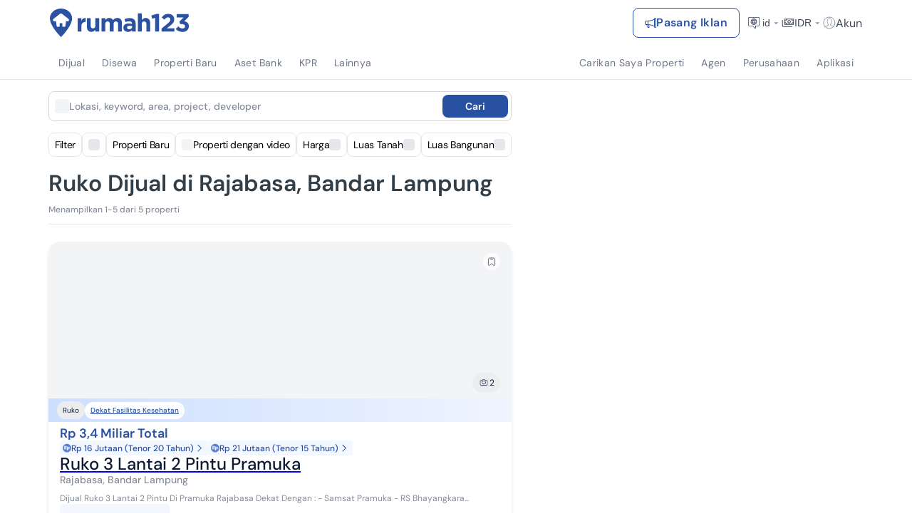

--- FILE ---
content_type: text/html; charset=utf-8
request_url: https://www.google.com/recaptcha/api2/aframe
body_size: 267
content:
<!DOCTYPE HTML><html><head><meta http-equiv="content-type" content="text/html; charset=UTF-8"></head><body><script nonce="IedUlREwQdqFz1sN2A_bEw">/** Anti-fraud and anti-abuse applications only. See google.com/recaptcha */ try{var clients={'sodar':'https://pagead2.googlesyndication.com/pagead/sodar?'};window.addEventListener("message",function(a){try{if(a.source===window.parent){var b=JSON.parse(a.data);var c=clients[b['id']];if(c){var d=document.createElement('img');d.src=c+b['params']+'&rc='+(localStorage.getItem("rc::a")?sessionStorage.getItem("rc::b"):"");window.document.body.appendChild(d);sessionStorage.setItem("rc::e",parseInt(sessionStorage.getItem("rc::e")||0)+1);localStorage.setItem("rc::h",'1769026143264');}}}catch(b){}});window.parent.postMessage("_grecaptcha_ready", "*");}catch(b){}</script></body></html>

--- FILE ---
content_type: application/javascript
request_url: https://www.rumah123.com/portal/_next/static/chunks/1584-4380c8a5512540f8.js
body_size: 10627
content:

!function(){try{var e="undefined"!=typeof window?window:"undefined"!=typeof global?global:"undefined"!=typeof globalThis?globalThis:"undefined"!=typeof self?self:{},n=(new e.Error).stack;n&&(e._sentryDebugIds=e._sentryDebugIds||{},e._sentryDebugIds[n]="dfcc9ca7-a510-5d84-8c12-3dd3ae7b3c4f")}catch(e){}}();
!function(){try{var e="undefined"!=typeof window?window:"undefined"!=typeof global?global:"undefined"!=typeof self?self:{},t=(new e.Error).stack;t&&(e._sentryDebugIds=e._sentryDebugIds||{},e._sentryDebugIds[t]="e79f8031-d03f-4a69-9df2-501acd07e01d",e._sentryDebugIdIdentifier="sentry-dbid-e79f8031-d03f-4a69-9df2-501acd07e01d")}catch(e){}}();var _sentryModuleMetadataGlobal="undefined"!=typeof window?window:"undefined"!=typeof global?global:"undefined"!=typeof self?self:{};"use strict";_sentryModuleMetadataGlobal._sentryModuleMetadata=_sentryModuleMetadataGlobal._sentryModuleMetadata||{},_sentryModuleMetadataGlobal._sentryModuleMetadata[new _sentryModuleMetadataGlobal.Error().stack]=Object.assign({},_sentryModuleMetadataGlobal._sentryModuleMetadata[new _sentryModuleMetadataGlobal.Error().stack],{"_sentryBundlerPluginAppKey:rumah123-portal":!0}),(self.webpackChunk_N_E=self.webpackChunk_N_E||[]).push([[1584],{21584:(e,t,l)=>{l.r(t),l.d(t,{default:()=>j});var n=l(95155),s=l(94275),i=l(82262),a=l(57357),r=l(11113),C=l(43627),d=l(78949);let o=e=>{let{prefix:t,text:l}=e;return l&&"0"!==l?(0,n.jsxs)(n.Fragment,{children:[t,l]}):(0,n.jsx)(n.Fragment,{})},x=e=>{var t,l,s,i,a,r,x,c,h,p,g,f;let{subUnit:u,onClick:m,lang:j,includeAttributesIcon:v,showPromo:b,idx:M}=e,H=new Date(u.promotionEndDate||"");return(0,n.jsxs)("div",{"data-test-id":"pdp-dialog-unit-[".concat(M,"]"),className:"py-4 border-0 border-b-[#E7E8EB] border-b border-solid max-w-full w-full cursor-pointer text-inherit flex flex-col gap-2 no-underline bg-white p-2",onClick:e=>{e.preventDefault(),e.stopPropagation(),m&&m(u),window.open((null==u?void 0:u.url)||"","__blank")},children:[(0,n.jsxs)("div",{className:"flex gap-2",children:[(0,n.jsx)("img",{alt:u.title||"Subunit image",className:"w-[100px] h-[100px] object-cover rounded-lg",src:(0,C.xt)(u.medias),srcSet:"\n          ".concat((0,C.xt)(u.medias),"?w=200 200w,\n          ").concat((0,C.xt)(u.medias),"?w=300 300w,\n          ").concat((0,C.xt)(u.medias),"?w=400 400w,\n          ").concat((0,C.xt)(u.medias),"?w=600 600w,\n          ").concat((0,C.xt)(u.medias),"?w=800 800w\n        "),sizes:"(max-width: 768px) 64px, 80px",loading:"lazy",fetchPriority:"low"}),(0,n.jsxs)("div",{className:(0,d.cn)("w-full flex flex-col h-[100px] justify-between",{"py-2 gap-2":!v}),children:[(0,n.jsx)("div",{className:"px-2 py-1 bg-[#ECEDEE] rounded-[100px] w-fit",children:(0,n.jsx)("div",{className:"text-[#20282E] text-[10px] not-italic font-normal leading-4",children:null==u||null==(t=u.propertyType)?void 0:t.formattedValue})}),(0,n.jsx)("h3",{className:"text-xs font-medium leading-4 overflow-hidden text-ellipsis whitespace-nowrap",children:u.title}),v&&(0,n.jsxs)("div",{className:"flex flex-row gap-2",children:[(0,n.jsxs)("div",{className:"flex gap-2 text-xs not-italic font-normal leading-4",children:[(0,n.jsx)("div",{children:(0,n.jsx)(o,{prefix:"LT: ",text:null==(s=u.attributes)||null==(l=s.landSize)?void 0:l.formattedValue})}),(0,n.jsx)("div",{children:(0,n.jsx)(o,{prefix:"LB: ",text:null==(a=u.attributes)||null==(i=a.buildingSize)?void 0:i.formattedValue})})]}),(0,n.jsxs)("div",{className:"flex gap-2 text-[#3D485D] text-xs not-italic font-normal leading-4",children:[(0,n.jsx)("div",{className:"flex gap-1",children:(0,n.jsx)(o,{prefix:(0,n.jsx)("svg",{width:"16",height:"16",viewBox:"0 0 16 16",fill:"none",xmlns:"http://www.w3.org/2000/svg",children:(0,n.jsx)("path",{d:"M14.1329 10.0207C14.1425 9.90393 14.1377 9.78553 14.1137 9.66873L13.4689 6.44156V6.43996C13.4689 6.39516 13.4593 6.35356 13.4433 6.31356L13.2177 5.18876C13.1713 4.95516 13.0609 4.74716 12.9089 4.58076C13.0065 4.46716 13.0689 4.32156 13.0689 4.15996V3.19996C13.0689 1.96476 12.0641 0.959961 10.8289 0.959961H5.06889C3.83369 0.959961 2.82889 1.96476 2.82889 3.19996V4.15996C2.82889 4.32156 2.89129 4.46716 2.99049 4.58076C2.83849 4.74876 2.72809 4.95516 2.68169 5.18876L2.44489 6.37436V6.37596L1.78409 9.66873C1.76009 9.78553 1.75529 9.90393 1.76489 10.0207C1.76169 10.0399 1.76009 10.0591 1.76009 10.0799V12.0959C1.76009 13.0127 2.45769 13.7599 3.31529 13.7599H3.46889V14.7199C3.46889 14.8959 3.61289 15.0399 3.78889 15.0399C3.96489 15.0399 4.10889 14.8959 4.10889 14.7199V13.7599H11.7889V14.7199C11.7889 14.8959 11.9329 15.0399 12.1089 15.0399C12.2849 15.0399 12.4289 14.8959 12.4289 14.7199V13.7599H12.5825C13.4401 13.7599 14.1377 13.0127 14.1377 12.0959V10.0799C14.1377 10.0591 14.1361 10.0399 14.1329 10.0207ZM3.93609 4.79996H11.9601C12.2641 4.79996 12.5281 5.01596 12.5873 5.31516L12.7489 6.11996H3.14729L3.30889 5.31516C3.36809 5.01596 3.63209 4.79996 3.93609 4.79996ZM4.74889 4.15996C4.76169 3.45116 5.34249 2.87996 6.05289 2.87996C6.76327 2.87996 7.34407 3.45116 7.35687 4.15996H4.74889ZM8.53927 4.15996C8.55207 3.45116 9.13287 2.87996 9.84327 2.87996C10.5537 2.87996 11.1345 3.45116 11.1473 4.15996H8.53927ZM3.46889 3.19996C3.46889 2.31836 4.18729 1.59996 5.06889 1.59996H10.8289C11.7105 1.59996 12.4289 2.31836 12.4289 3.19996V4.15996H11.7873C11.7745 3.09916 10.9073 2.23996 9.84327 2.23996C8.92007 2.23996 8.14567 2.88956 7.94887 3.75516C7.75207 2.88956 6.97767 2.23996 6.05289 2.23996C4.98889 2.23996 4.12329 3.09916 4.10889 4.15996H3.46889V3.19996ZM2.41289 9.79513L3.01929 6.75993H12.8785L13.4849 9.79513C13.5233 9.98393 13.4737 10.1775 13.3521 10.3263C13.2305 10.4751 13.0497 10.5599 12.8577 10.5599H3.04009C2.84809 10.5599 2.66729 10.4751 2.54569 10.3263C2.42249 10.1775 2.37449 9.98393 2.41289 9.79513ZM12.5825 13.1199H3.31529C2.80969 13.1199 2.40009 12.6607 2.40009 12.0959V11.0271C2.59209 11.1391 2.81129 11.1999 3.04009 11.1999H12.8577C13.0865 11.1999 13.3057 11.1391 13.4977 11.0271V12.0959C13.4977 12.6607 13.0881 13.1199 12.5825 13.1199Z",fill:"#868D9A"})}),text:null==u||null==(x=u.attributes)||null==(r=x.bedrooms)?void 0:r.formattedValue})}),(0,n.jsx)(o,{text:null==u||null==(h=u.attributes)||null==(c=h.bedrooms)?void 0:c.formattedValue,prefix:(0,n.jsxs)("svg",{width:"16",height:"16",viewBox:"0 0 16 16",fill:"none",xmlns:"http://www.w3.org/2000/svg",children:[(0,n.jsxs)("g",{clipPath:"url(#clip0_12032_5918)",children:[(0,n.jsx)("path",{fillRule:"evenodd",clipRule:"evenodd",d:"M14.0799 7.35993C14.6095 7.35993 15.0399 7.79034 15.0399 8.31993C15.0399 8.73753 14.7727 9.09113 14.3999 9.22393V9.59994C14.3999 11.2879 13.3887 12.7423 11.9407 13.3951L12.4527 14.5951C12.5231 14.7567 12.4479 14.9455 12.2847 15.0143C12.2447 15.0319 12.2015 15.0399 12.1599 15.0399C12.0351 15.0399 11.9167 14.9663 11.8655 14.8447L11.3391 13.6111C10.9887 13.7071 10.6207 13.7599 10.2399 13.7599H5.75996C5.42876 13.7599 5.10716 13.7199 4.79836 13.6463L4.11996 14.8751C4.06236 14.9807 3.95196 15.0399 3.83996 15.0399C3.78716 15.0399 3.73436 15.0271 3.68476 14.9999C3.53116 14.9135 3.47516 14.7199 3.55996 14.5647L4.17756 13.4463C2.66716 12.8223 1.59996 11.3343 1.59996 9.59994V9.22393C1.22716 9.09113 0.959961 8.73753 0.959961 8.31993C0.959961 7.79034 1.39036 7.35993 1.91996 7.35993H13.1199V2.89116C13.1199 2.17916 12.5407 1.59996 11.8287 1.59996C11.2191 1.59996 10.7071 2.01596 10.5727 2.59356C11.4687 2.76156 12.1487 3.54716 12.1487 4.49116C12.1487 4.66716 12.0047 4.81116 11.8287 4.81116H8.60473C8.42873 4.81116 8.28473 4.66716 8.28473 4.49116C8.28473 3.52636 8.99673 2.72636 9.92313 2.58396C10.0719 1.65116 10.8703 0.959961 11.8287 0.959961C12.8927 0.959961 13.7599 1.82716 13.7599 2.89116V7.35993H14.0799ZM8.96474 4.17116H11.4687C11.3247 3.61436 10.8175 3.19996 10.2159 3.19996C9.61434 3.19996 9.10713 3.61276 8.96474 4.17116ZM10.2399 13.1199C12.1807 13.1199 13.7599 11.5407 13.7599 9.59994V9.27993H2.23996V9.59994C2.23996 11.5407 3.81916 13.1199 5.75996 13.1199H10.2399ZM1.91996 8.63993H14.0799C14.2559 8.63993 14.3999 8.49593 14.3999 8.31993C14.3999 8.14394 14.2559 7.99993 14.0799 7.99993H1.91996C1.74396 7.99993 1.59996 8.14394 1.59996 8.31993C1.59996 8.49593 1.74396 8.63993 1.91996 8.63993Z",fill:"#868D9A"}),(0,n.jsx)("path",{d:"M10.536 5.3327V6.1039C10.536 6.2799 10.392 6.4239 10.216 6.4239C10.04 6.4239 9.896 6.2799 9.896 6.1039V5.3327C9.896 5.1567 10.04 5.0127 10.216 5.0127C10.392 5.0127 10.536 5.1567 10.536 5.3327Z",fill:"#868D9A"}),(0,n.jsx)("path",{d:"M11.7039 6.31041C11.7855 6.31041 11.8671 6.27841 11.9295 6.216C12.0543 6.09121 12.0543 5.88801 11.9295 5.76321L11.3839 5.21921C11.2591 5.09441 11.0559 5.09441 10.9311 5.21921C10.8063 5.34401 10.8063 5.54721 10.9311 5.67201L11.4767 6.216C11.5391 6.28 11.6223 6.31041 11.7039 6.31041Z",fill:"#868D9A"}),(0,n.jsx)("path",{d:"M9.49927 5.67372L8.95527 6.21772C8.89287 6.28012 8.80967 6.31212 8.72807 6.31212C8.64647 6.31212 8.56487 6.28012 8.50247 6.21772C8.37767 6.09292 8.37767 5.88972 8.50247 5.76492L9.04647 5.22092C9.17127 5.09612 9.37447 5.09612 9.49927 5.22092C9.62407 5.34572 9.62407 5.54892 9.49927 5.67372Z",fill:"#868D9A"})]}),(0,n.jsx)("defs",{children:(0,n.jsx)("clipPath",{id:"clip0_12032_5918",children:(0,n.jsx)("rect",{width:"16",height:"16",fill:"white"})})})]})}),(0,n.jsx)(o,{text:null==u||null==(g=u.attributes)||null==(p=g.carports)?void 0:p.formattedValue,prefix:(0,n.jsx)("svg",{width:"16",height:"16",viewBox:"0 0 16 16",fill:"none",xmlns:"http://www.w3.org/2000/svg",children:(0,n.jsx)("g",{id:"rui-icon-car-small",fill:"currentColor",width:"15",height:"15",viewBox:"0 0 15 15",children:(0,n.jsx)("path",{d:"M2.75 8.20312C2.97917 8.20312 3.17188 8.28125 3.32812 8.4375C3.49479 8.58333 3.57812 8.77083 3.57812 9C3.58854 9.21875 3.51562 9.41146 3.35938 9.57812C3.21354 9.73438 3.02604 9.81771 2.79688 9.82812C2.57812 9.83854 2.38542 9.76562 2.21875 9.60938C2.0625 9.45312 1.97917 9.26562 1.96875 9.04688C1.96875 8.81771 2.04167 8.625 2.1875 8.46875C2.34375 8.30208 2.53125 8.21354 2.75 8.20312ZM2.78125 7.71875C2.42708 7.71875 2.11979 7.84896 1.85938 8.10938C1.60938 8.35938 1.48438 8.66146 1.48438 9.01562C1.48438 9.36979 1.60938 9.67708 1.85938 9.9375C2.11979 10.1875 2.42708 10.3125 2.78125 10.3125C3.13542 10.3125 3.4375 10.1875 3.6875 9.9375C3.9375 9.67708 4.0625 9.36979 4.0625 9.01562C4.0625 8.66146 3.9375 8.35938 3.6875 8.10938C3.4375 7.84896 3.13542 7.71875 2.78125 7.71875ZM11.2969 8.20312C11.526 8.20312 11.7188 8.28646 11.875 8.45312C12.0312 8.60938 12.1094 8.79688 12.1094 9.01562C12.1094 9.24479 12.0312 9.4375 11.875 9.59375C11.7188 9.75 11.526 9.82812 11.2969 9.82812C11.0781 9.82812 10.8906 9.75 10.7344 9.59375C10.5781 9.4375 10.5 9.24479 10.5 9.01562C10.5 8.79688 10.5781 8.60938 10.7344 8.45312C10.8906 8.28646 11.0781 8.20312 11.2969 8.20312ZM11.2969 7.71875C10.9427 7.71875 10.6406 7.84896 10.3906 8.10938C10.1406 8.35938 10.0156 8.66146 10.0156 9.01562C10.0156 9.36979 10.1406 9.67708 10.3906 9.9375C10.6406 10.1875 10.9427 10.3125 11.2969 10.3125C11.651 10.3125 11.9531 10.1875 12.2031 9.9375C12.4635 9.67708 12.5938 9.36979 12.5938 9.01562C12.5938 8.66146 12.4635 8.35938 12.2031 8.10938C11.9531 7.84896 11.651 7.71875 11.2969 7.71875ZM5.34375 9.34375H8.73438C8.79688 9.34375 8.84896 9.32292 8.89062 9.28125C8.94271 9.22917 8.96875 9.17188 8.96875 9.10938C8.96875 9.03646 8.94271 8.97917 8.89062 8.9375C8.84896 8.88542 8.79688 8.85938 8.73438 8.85938H5.34375C5.28125 8.85938 5.22396 8.88542 5.17188 8.9375C5.13021 8.97917 5.10938 9.03646 5.10938 9.10938C5.10938 9.17188 5.13021 9.22917 5.17188 9.28125C5.22396 9.32292 5.28125 9.34375 5.34375 9.34375ZM13.0312 6.09375L12.3125 2.9375C12.1875 2.29167 11.8802 1.75 11.3906 1.3125C10.901 0.875 10.2083 0.65625 9.3125 0.65625H4.8125C3.89583 0.65625 3.1875 0.880208 2.6875 1.32812C2.1875 1.76562 1.86979 2.30729 1.73438 2.95312L1.04688 6.09375C0.744792 6.20833 0.5 6.40104 0.3125 6.67188C0.135417 6.93229 0.046875 7.22396 0.046875 7.54688V10.8281C0.046875 10.974 0.0729167 11.1146 0.125 11.25C0.177083 11.375 0.255208 11.4844 0.359375 11.5781C0.463542 11.6823 0.583333 11.7604 0.71875 11.8125C0.854167 11.8646 0.989583 11.8906 1.125 11.8906H1.1875V13.1094C1.1875 13.401 1.29167 13.651 1.5 13.8594C1.71875 14.0677 1.97917 14.1719 2.28125 14.1719H3.125C3.41667 14.1719 3.66667 14.0677 3.875 13.8594C4.09375 13.651 4.20312 13.401 4.20312 13.1094V11.8906H9.78125V13.1094C9.78125 13.401 9.88542 13.651 10.0938 13.8594C10.3125 14.0677 10.5729 14.1719 10.875 14.1719H11.7188C12.0104 14.1719 12.2604 14.0677 12.4688 13.8594C12.6875 13.651 12.7969 13.401 12.7969 13.1094V11.8906H12.9531C13.0885 11.8906 13.224 11.8646 13.3594 11.8125C13.4948 11.7604 13.6146 11.6823 13.7188 11.5781C13.8229 11.4844 13.901 11.375 13.9531 11.25C14.0052 11.1146 14.0312 10.974 14.0312 10.8281V7.54688C14.0312 7.22396 13.9375 6.93229 13.75 6.67188C13.5729 6.40104 13.3333 6.20833 13.0312 6.09375ZM2.21875 3.04688C2.32292 2.50521 2.58333 2.05208 3 1.6875C3.41667 1.32292 4.02083 1.14062 4.8125 1.14062H9.3125C10.0833 1.14062 10.6667 1.32292 11.0625 1.6875C11.4688 2.04167 11.7292 2.49479 11.8438 3.04688L12.5156 6.01562C12.4948 6.02604 12.4635 6.03646 12.4219 6.04688C12.3906 6.05729 12.349 6.06771 12.2969 6.07812C12.1615 6.09896 12.0104 6.125 11.8438 6.15625C11.6875 6.1875 11.5104 6.21354 11.3125 6.23438C10.7604 6.31771 10.125 6.38021 9.40625 6.42188C8.69792 6.46354 7.91146 6.48438 7.04688 6.48438C6.18229 6.48438 5.39583 6.46354 4.6875 6.42188C3.97917 6.38021 3.34375 6.31771 2.78125 6.23438C2.58333 6.21354 2.40104 6.1875 2.23438 6.15625C2.07812 6.125 1.93229 6.09896 1.79688 6.07812C1.74479 6.05729 1.69792 6.04688 1.65625 6.04688C1.61458 6.03646 1.58333 6.02604 1.5625 6.01562L2.21875 3.04688ZM3.71875 13.1094C3.71875 13.2656 3.66146 13.401 3.54688 13.5156C3.43229 13.6302 3.29167 13.6875 3.125 13.6875H2.28125C2.10417 13.6875 1.95833 13.6302 1.84375 13.5156C1.72917 13.401 1.67188 13.2656 1.67188 13.1094V11.8906H3.71875V13.1094ZM12.3125 13.1094C12.3125 13.2656 12.2552 13.401 12.1406 13.5156C12.026 13.6302 11.8854 13.6875 11.7188 13.6875H10.875C10.7083 13.6875 10.5625 13.6302 10.4375 13.5156C10.3229 13.401 10.2656 13.2656 10.2656 13.1094V11.8906H12.3125V13.1094ZM13.5469 10.8281C13.5469 10.901 13.5312 10.974 13.5 11.0469C13.4792 11.1198 13.4375 11.1823 13.375 11.2344C13.3229 11.2969 13.2604 11.3438 13.1875 11.375C13.1146 11.3958 13.0365 11.4062 12.9531 11.4062H1.125C1.04167 11.4062 0.963542 11.3958 0.890625 11.375C0.817708 11.3438 0.755208 11.2969 0.703125 11.2344C0.640625 11.1823 0.59375 11.1198 0.5625 11.0469C0.541667 10.974 0.53125 10.901 0.53125 10.8281V7.54688C0.53125 7.30729 0.604167 7.09375 0.75 6.90625C0.895833 6.70833 1.08333 6.57812 1.3125 6.51562L1.42188 6.48438C1.45312 6.48438 1.48958 6.48958 1.53125 6.5C1.58333 6.51042 1.64062 6.52604 1.70312 6.54688C1.83854 6.57812 1.98958 6.60938 2.15625 6.64062C2.32292 6.66146 2.51042 6.6875 2.71875 6.71875C3.29167 6.79167 3.9375 6.85417 4.65625 6.90625C5.375 6.94792 6.17188 6.96875 7.04688 6.96875C7.92188 6.96875 8.71875 6.94792 9.4375 6.90625C10.1667 6.85417 10.8177 6.79167 11.3906 6.71875C11.5885 6.6875 11.7708 6.66146 11.9375 6.64062C12.1042 6.60938 12.2552 6.57812 12.3906 6.54688C12.4531 6.53646 12.5052 6.52604 12.5469 6.51562C12.5885 6.50521 12.625 6.49479 12.6562 6.48438L12.7656 6.51562C12.9948 6.57812 13.1823 6.70833 13.3281 6.90625C13.474 7.09375 13.5469 7.30729 13.5469 7.54688V10.8281Z",fill:"currentColor"})})})})]})]}),(0,n.jsx)("div",{className:"overflow-hidden text-ellipsis whitespace-nowrap block text-[#2951a3] text-sm font-bold leading-6",children:null==(f=u.price)?void 0:f.display})]})]}),b&&(0,n.jsx)("div",{className:"md:mt-2 flex py-2 px-2 max-w-full gap-2 overflow-x-auto no-scrollbar",children:((null==u?void 0:u.formattedPromotion)||[]).map((e,t)=>(null==e?void 0:e.text)&&e.iconType?(0,n.jsx)(w,{promo:e},"pdp-card-promotion-".concat(t)):null)}),b&&!isNaN(H.getTime())&&(0,n.jsxs)("div",{className:"text-[#868D9A] text-[10px] not-italic font-medium leading-4",children:["Promo hingga"," ",H.toLocaleDateString(j,{day:"numeric",month:"long",year:"numeric"})]})]})},c=()=>(0,n.jsxs)("svg",{xmlns:"http://www.w3.org/2000/svg",width:"16",height:"16",viewBox:"0 0 16 16",fill:"none",children:[(0,n.jsx)("rect",{width:"16",height:"16",rx:"2",fill:"#EF5DA8"}),(0,n.jsx)("rect",{width:"16",height:"16",rx:"2",fill:"url(#paint0_linear_34319_63194)"}),(0,n.jsx)("path",{d:"M2.94727 7.68423V12.7369C2.94727 13.0719 3.08035 13.3932 3.31724 13.6301C3.55412 13.8669 3.87541 14 4.21042 14H11.7894C12.1244 14 12.4457 13.8669 12.6826 13.6301C12.9194 13.3932 13.0525 13.0719 13.0525 12.7369V7.68423",stroke:"white",strokeLinecap:"round",strokeLinejoin:"round"}),(0,n.jsx)("path",{d:"M7.99943 4.21053C7.99943 3.62426 7.76654 3.062 7.35199 2.64745C6.93743 2.23289 6.37518 2 5.78891 2C5.37015 2 4.96853 2.16635 4.67242 2.46246C4.37631 2.75857 4.20996 3.16018 4.20996 3.57895C4.20996 3.99771 4.37631 4.39932 4.67242 4.69543C4.96853 4.99154 5.37015 5.15789 5.78891 5.15789H7.99943M7.99943 4.21053V5.15789M7.99943 4.21053C7.99943 3.62426 8.23233 3.062 8.64688 2.64745C9.06144 2.23289 9.62369 2 10.21 2C10.6287 2 11.0303 2.16635 11.3264 2.46246C11.6226 2.75857 11.7889 3.16018 11.7889 3.57895C11.7889 3.7863 11.7481 3.99162 11.6687 4.18318C11.5894 4.37475 11.4731 4.54881 11.3264 4.69543C11.1798 4.84205 11.0058 4.95836 10.8142 5.0377C10.6226 5.11705 10.4173 5.15789 10.21 5.15789H7.99943",stroke:"white",strokeLinejoin:"round"}),(0,n.jsx)("path",{d:"M7.99964 7.68424V14M2.31543 5.15793H13.6839V7.68424H2.31543V5.15793Z",stroke:"white",strokeLinecap:"round",strokeLinejoin:"round"}),(0,n.jsx)("defs",{children:(0,n.jsxs)("linearGradient",{id:"paint0_linear_34319_63194",x1:"-1.17685e-07",y1:"13.8211",x2:"16",y2:"13.8211",gradientUnits:"userSpaceOnUse",children:[(0,n.jsx)("stop",{"stop-color":"#D75497"}),(0,n.jsx)("stop",{offset:"0.505763","stop-color":"#EF5DA8"}),(0,n.jsx)("stop",{offset:"1","stop-color":"#F59ECB"})]})})]}),h=()=>(0,n.jsxs)("svg",{xmlns:"http://www.w3.org/2000/svg",width:"16",height:"16",viewBox:"0 0 16 16",fill:"none",children:[(0,n.jsx)("path",{fillRule:"evenodd",clipRule:"evenodd",d:"M13.3953 2.04588C13.2276 1.67703 12.8599 1.44022 12.4547 1.44022L1.03319 1.44022C0.462576 1.44022 1.88713e-06 1.90279 1.86219e-06 2.47341L1.37902e-06 13.527C1.35408e-06 14.0976 0.462576 14.5602 1.03319 14.5602L12.4547 14.5602C12.8599 14.5602 13.2276 14.3234 13.3953 13.9545L15.9074 8.42773C16.0309 8.15609 16.0309 7.84432 15.9074 7.57268L13.3953 2.04588ZM13.6131 8.00057C13.6131 8.41153 13.9462 8.74469 14.3572 8.74469C14.7682 8.74469 15.1013 8.41153 15.1013 8.00057C15.1013 7.5896 14.7682 7.25645 14.3572 7.25645C13.9462 7.25645 13.6131 7.5896 13.6131 8.00057Z",fill:"#EF5DA8"}),(0,n.jsx)("path",{fillRule:"evenodd",clipRule:"evenodd",d:"M13.3953 2.04588C13.2276 1.67703 12.8599 1.44022 12.4547 1.44022L1.03319 1.44022C0.462576 1.44022 1.88713e-06 1.90279 1.86219e-06 2.47341L1.37902e-06 13.527C1.35408e-06 14.0976 0.462576 14.5602 1.03319 14.5602L12.4547 14.5602C12.8599 14.5602 13.2276 14.3234 13.3953 13.9545L15.9074 8.42773C16.0309 8.15609 16.0309 7.84432 15.9074 7.57268L13.3953 2.04588ZM13.6131 8.00057C13.6131 8.41153 13.9462 8.74469 14.3572 8.74469C14.7682 8.74469 15.1013 8.41153 15.1013 8.00057C15.1013 7.5896 14.7682 7.25645 14.3572 7.25645C13.9462 7.25645 13.6131 7.5896 13.6131 8.00057Z",fill:"url(#paint0_linear_34319_63206)"}),(0,n.jsx)("path",{d:"M6.08254 6.95666C5.73817 7.28668 5.32206 7.45169 4.8342 7.45169C4.34635 7.45169 3.93024 7.28668 3.58587 6.95666C3.24867 6.62664 3.08008 6.22488 3.08008 5.75137C3.08008 5.28504 3.25226 4.88687 3.59663 4.55685C3.941 4.21965 4.35352 4.05106 4.8342 4.05106C5.31488 4.05106 5.72741 4.21965 6.07178 4.55685C6.42332 4.88687 6.59909 5.28504 6.59909 5.75137C6.59909 6.22488 6.42691 6.62664 6.08254 6.95666ZM3.34912 11.8209L9.21414 4.18019H10.4732L4.60821 11.8209H3.34912ZM4.32841 6.25716C4.46473 6.39348 4.63332 6.46163 4.8342 6.46163C5.03508 6.46163 5.20368 6.39348 5.33999 6.25716C5.48348 6.12085 5.55522 5.95226 5.55522 5.75137C5.55522 5.55767 5.48348 5.39266 5.33999 5.25634C5.20368 5.11286 5.03508 5.04111 4.8342 5.04111C4.63332 5.04111 4.46473 5.11286 4.32841 5.25634C4.1921 5.39266 4.12394 5.55767 4.12394 5.75137C4.12394 5.95226 4.1921 6.12085 4.32841 6.25716ZM7.76133 11.455C7.42414 11.125 7.25554 10.7268 7.25554 10.2604C7.25554 9.79411 7.42414 9.39594 7.76133 9.06592C8.1057 8.72872 8.52181 8.56013 9.00967 8.56013C9.49035 8.56013 9.90287 8.72872 10.2472 9.06592C10.5916 9.39594 10.7638 9.79411 10.7638 10.2604C10.7638 10.7268 10.5916 11.125 10.2472 11.455C9.91005 11.785 9.49752 11.95 9.00967 11.95C8.52181 11.95 8.1057 11.785 7.76133 11.455ZM8.29941 10.2497C8.29941 10.4506 8.36756 10.6192 8.50388 10.7555C8.64019 10.8918 8.80879 10.9599 9.00967 10.9599C9.21055 10.9599 9.37915 10.8918 9.51546 10.7555C9.65894 10.6192 9.73069 10.4506 9.73069 10.2497C9.73069 10.056 9.65894 9.89096 9.51546 9.75465C9.37915 9.61117 9.21055 9.53942 9.00967 9.53942C8.80879 9.53942 8.64019 9.61117 8.50388 9.75465C8.36756 9.89096 8.29941 10.056 8.29941 10.2497Z",fill:"white"}),(0,n.jsx)("defs",{children:(0,n.jsxs)("linearGradient",{id:"paint0_linear_34319_63206",x1:"2.17891",y1:"1.44022",x2:"2.17891",y2:"14.5602",gradientUnits:"userSpaceOnUse",children:[(0,n.jsx)("stop",{"stop-color":"#D75497"}),(0,n.jsx)("stop",{offset:"0.505763","stop-color":"#EF5DA8"}),(0,n.jsx)("stop",{offset:"1","stop-color":"#F59ECB"})]})})]}),p=()=>(0,n.jsx)("div",{className:"-mr-1",children:(0,n.jsx)("svg",{width:"6",height:"24",viewBox:"0 0 6 24",fill:"none",xmlns:"http://www.w3.org/2000/svg",children:(0,n.jsx)("path",{d:"M2.49414 0C1.38957 0 0.494141 0.89543 0.494141 2V7C3.25558 7 5.49414 9.23858 5.49414 12C5.49414 14.7614 3.25558 17 0.494141 17V22C0.494141 23.1046 1.38957 24 2.49414 24H5",fill:"none",stroke:"#D75497"})})}),g=()=>(0,n.jsx)("div",{className:"-ml-1 -scale-x-100",children:(0,n.jsx)("svg",{width:"6",height:"24",viewBox:"0 0 6 24",fill:"none",xmlns:"http://www.w3.org/2000/svg",children:(0,n.jsx)("path",{d:"M2.49414 0C1.38957 0 0.494141 0.89543 0.494141 2V7C3.25558 7 5.49414 9.23858 5.49414 12C5.49414 14.7614 3.25558 17 0.494141 17V22C0.494141 23.1046 1.38957 24 2.49414 24H5",fill:"none",stroke:"#D75497"})})}),f=()=>(0,n.jsx)("svg",{width:"16",height:"16",viewBox:"0 0 16 16",fill:"none",xmlns:"http://www.w3.org/2000/svg",children:(0,n.jsx)("path",{d:"M0 1.94604V12.9731C0 13.7185 0.296138 14.4335 0.823267 14.9606C1.3504 15.4877 2.06534 15.7839 2.81081 15.7839H13.1892C13.9347 15.7839 14.6496 15.4877 15.1767 14.9606C15.7039 14.4335 16 13.7185 16 12.9731V5.62171C16 4.98896 15.7865 4.37471 15.3942 3.87829C15.0018 3.38187 14.4535 3.03232 13.8378 2.88615V2.16225C13.8378 1.90671 13.7875 1.65367 13.6897 1.41757C13.5919 1.18148 13.4486 0.966961 13.2679 0.786263C13.0872 0.605565 12.8727 0.462228 12.6366 0.364435C12.4005 0.266642 12.1474 0.216309 11.8919 0.216309H1.94595C1.4673 0.216323 1.00544 0.392747 0.648686 0.711852C0.291927 1.03096 0.0652912 1.47035 0.0121081 1.94604H0ZM1.94595 2.8109C1.77391 2.8109 1.60893 2.74256 1.48728 2.62092C1.36564 2.49927 1.2973 2.33429 1.2973 2.16225C1.2973 1.99022 1.36564 1.82524 1.48728 1.70359C1.60893 1.58195 1.77391 1.51361 1.94595 1.51361H11.8919C12.0639 1.51361 12.2289 1.58195 12.3506 1.70359C12.4722 1.82524 12.5405 1.99022 12.5405 2.16225V2.8109H1.94595ZM11.4595 8.86496H13.1892C13.3612 8.86496 13.5262 8.9333 13.6479 9.05494C13.7695 9.17659 13.8378 9.34157 13.8378 9.51361C13.8378 9.68564 13.7695 9.85062 13.6479 9.97227C13.5262 10.0939 13.3612 10.1623 13.1892 10.1623H11.4595C11.2874 10.1623 11.1224 10.0939 11.0008 9.97227C10.8792 9.85062 10.8108 9.68564 10.8108 9.51361C10.8108 9.34157 10.8792 9.17659 11.0008 9.05494C11.1224 8.9333 11.2874 8.86496 11.4595 8.86496Z",fill:"#EF5DA8"})}),u=()=>(0,n.jsxs)("svg",{width:"35",height:"16",viewBox:"0 0 35 16",fill:"none",xmlns:"http://www.w3.org/2000/svg",children:[(0,n.jsx)("rect",{width:"34.4443",height:"16",rx:"2",fill:"#EF5DA8"}),(0,n.jsx)("path",{d:"M25.1523 12.26V3.73999H30.2523V5.07199H26.7003V7.30399H29.5683V8.63599H26.7003V10.928H30.4443V12.26H25.1523Z",fill:"white"}),(0,n.jsx)("path",{d:"M18.25 12.26V3.73999H23.35V5.07199H19.798V7.30399H22.666V8.63599H19.798V10.928H23.542V12.26H18.25Z",fill:"white"}),(0,n.jsx)("path",{d:"M10.3516 12.26V3.73999H13.0996C13.8916 3.73999 14.4636 3.81999 14.8156 3.97999C15.2476 4.17999 15.5876 4.47999 15.8356 4.87999C16.0836 5.27999 16.2076 5.75599 16.2076 6.30799C16.2076 6.82799 16.0756 7.30399 15.8116 7.73599C15.5556 8.15999 15.2076 8.45999 14.7676 8.63599V8.65999C14.8476 8.73999 14.9436 8.87999 15.0556 9.07999L16.8076 12.26H15.0796L13.3876 9.07999H11.8996V12.26H10.3516ZM11.8996 7.73599H13.2916C13.7076 7.73599 14.0356 7.61999 14.2756 7.38799C14.5156 7.14799 14.6356 6.81599 14.6356 6.39199C14.6356 5.95199 14.5196 5.62399 14.2876 5.40799C14.0556 5.18399 13.6516 5.07199 13.0756 5.07199H11.8996V7.73599Z",fill:"white"}),(0,n.jsx)("path",{d:"M4 12.26V3.73999H8.896V5.07199H5.548V7.48399H8.368V8.81599H5.548V12.26H4Z",fill:"white"})]}),m=()=>(0,n.jsxs)("svg",{width:"17",height:"16",viewBox:"0 0 17 16",fill:"none",xmlns:"http://www.w3.org/2000/svg",children:[(0,n.jsxs)("g",{clipPath:"url(#clip0_1915_10895)",children:[(0,n.jsx)("path",{d:"M7.10787 0.642353C7.83351 -0.214118 9.1545 -0.214118 9.88014 0.642353C10.3251 1.16755 11.0287 1.39616 11.6974 1.23281C12.7879 0.966433 13.8566 1.74289 13.9402 2.86231C13.9915 3.54875 14.4263 4.14726 15.0633 4.40815C16.1021 4.83361 16.5103 6.08995 15.92 7.04473C15.558 7.63022 15.558 8.37001 15.92 8.9555C16.5103 9.91029 16.1021 11.1666 15.0633 11.5921C14.4263 11.853 13.9915 12.4515 13.9402 13.1379C13.8566 14.2573 12.7879 15.0338 11.6974 14.7674C11.0287 14.6041 10.3251 14.8327 9.88014 15.3579C9.1545 16.2144 7.83351 16.2144 7.10787 15.3579C6.6629 14.8327 5.95932 14.6041 5.29063 14.7674C4.20015 15.0338 3.13145 14.2573 3.04782 13.1379C2.99653 12.4515 2.56169 11.853 1.92469 11.5921C0.885908 11.1666 0.4777 9.91029 1.06802 8.9555C1.43001 8.37001 1.43001 7.63022 1.06802 7.04473C0.4777 6.08995 0.885908 4.83361 1.92469 4.40815C2.56169 4.14726 2.99653 3.54875 3.04782 2.86231C3.13145 1.74289 4.20015 0.966433 5.29063 1.23281C5.95932 1.39616 6.6629 1.16755 7.10787 0.642353Z",fill:"#EF5DA8"}),(0,n.jsx)("path",{d:"M7.68189 6.98951C7.34858 7.30893 6.94584 7.46864 6.47365 7.46864C6.00147 7.46864 5.59873 7.30893 5.26542 6.98951C4.93906 6.6701 4.77588 6.28124 4.77588 5.82294C4.77588 5.37159 4.94253 4.98621 5.27584 4.66679C5.60914 4.34043 6.00842 4.17725 6.47365 4.17725C6.93889 4.17725 7.33817 4.34043 7.67147 4.66679C8.01172 4.98621 8.18185 5.37159 8.18185 5.82294C8.18185 6.28124 8.01519 6.6701 7.68189 6.98951ZM5.03627 11.6975L10.7129 4.30224H11.9315L6.25492 11.6975H5.03627ZM5.98411 6.31249C6.11605 6.44442 6.27923 6.51039 6.47365 6.51039C6.66808 6.51039 6.83126 6.44442 6.9632 6.31249C7.10207 6.18055 7.17151 6.01737 7.17151 5.82294C7.17151 5.63546 7.10207 5.47575 6.9632 5.34382C6.83126 5.20494 6.66808 5.1355 6.47365 5.1355C6.27923 5.1355 6.11605 5.20494 5.98411 5.34382C5.85218 5.47575 5.78621 5.63546 5.78621 5.82294C5.78621 6.01737 5.85218 6.18055 5.98411 6.31249ZM9.30675 11.3433C8.98039 11.0239 8.81721 10.6385 8.81721 10.1872C8.81721 9.73581 8.98039 9.35043 9.30675 9.03101C9.64006 8.70465 10.0428 8.54147 10.515 8.54147C10.9802 8.54147 11.3795 8.70465 11.7128 9.03101C12.0461 9.35043 12.2128 9.73581 12.2128 10.1872C12.2128 10.6385 12.0461 11.0239 11.7128 11.3433C11.3864 11.6627 10.9872 11.8224 10.515 11.8224C10.0428 11.8224 9.64006 11.6627 9.30675 11.3433ZM9.82754 10.1767C9.82754 10.3712 9.89351 10.5344 10.0254 10.6663C10.1574 10.7982 10.3206 10.8642 10.515 10.8642C10.7094 10.8642 10.8726 10.7982 11.0045 10.6663C11.1434 10.5344 11.2128 10.3712 11.2128 10.1767C11.2128 9.98926 11.1434 9.82956 11.0045 9.69762C10.8726 9.55874 10.7094 9.48931 10.515 9.48931C10.3206 9.48931 10.1574 9.55874 10.0254 9.69762C9.89351 9.82956 9.82754 9.98926 9.82754 10.1767Z",fill:"white"})]}),(0,n.jsx)("defs",{children:(0,n.jsx)("clipPath",{id:"clip0_1915_10895",children:(0,n.jsx)("rect",{width:"16",height:"16",fill:"#EF5DA8",transform:"translate(0.494141)"})})})]}),w=e=>{var t;let{promo:l}=e,s=(0,n.jsx)(n.Fragment,{});switch(l.iconType){case r.AT.Bonus:s=(0,n.jsx)(c,{});break;case r.AT.Discount:s=(0,n.jsx)(h,{});break;case r.AT.Free:s=(0,n.jsx)(u,{});break;case r.AT.Payment:s=(0,n.jsx)(f,{});break;default:s=(0,n.jsx)(m,{})}return(0,n.jsxs)("div",{className:"flex h-6",children:[(0,n.jsx)(p,{}),(0,n.jsxs)("div",{className:"pl-1.5 border border-solid border-[#EF5DA8] border-l-0 border-r-0 flex flex-row max-h-6 gap-1 whitespace-nowrap px-1 py-0 items-center",children:[s,(0,n.jsx)("span",{className:"text-[#EF5DA8] text-sm not-italic font-medium leading-6 mr-1",children:null==l||null==(t=l.text)?void 0:t.substring(0,40)})]}),(0,n.jsx)(g,{})]})},j=e=>{var t;let{lang:l,property:r,show:C,setShow:d,dialogTitle:o,onClickUnit:c,includeAttributesIcon:h=!1}=e,p=[];((null==(t=r.primaryProject)?void 0:t.subUnits)||[]).forEach(e=>{var t;null==e||null==(t=e.properties)||t.forEach(e=>{e&&p.push(e)})});let g=[],f=[];(p||[]).forEach(e=>{var t;(null==(t=e.formattedPromotion)?void 0:t.length)&&(0,i.e)(e)?g.push(e):f.push(e)});let u=(g||[]).map(e=>new Date(e.promotionEndDate||"")).filter(e=>{let t=new Date;return!isNaN(e.getTime())&&e>t}).sort((e,t)=>e<t?-1:1).map(e=>e.toISOString()),{displayMode:m,timeLeft:w}=(0,a.Z)({promotionEndDate:u[0]});return(null==p?void 0:p.length)?(0,n.jsx)(s.ReactPortalComponent,{children:(0,n.jsx)(s.DialogWithHeader,{className:"md:max-w-[480px]",open:C,onClose:()=>d(!1),contentClassName:"w-full",title:o,children:(0,n.jsxs)("div",{className:"flex flex-col gap-2 max-h-[80vh] md:max-h-[calc(100vh-64px)] overflow-y-auto no-scrollbar",children:[g.length>0&&(0,n.jsxs)("div",{className:"flex flex-col gap-4",children:[(0,n.jsx)("div",{className:"text-[#0D1A35] text-sm not-italic font-semibold leading-6",children:"en"===l?"Unit with Promotions":"Unit Dengan Promo"}),(0,n.jsxs)("div",{className:"w-full h-full relative flex flex-col gap-2",children:[u[0]&&(0,n.jsxs)("div",{className:"bg-[linear-gradient(90deg,#D75497_0%,#EF5DA8_50.58%,#F59ECB_100%)] rounded-lg flex py-2 justify-center gap-2",children:["longTerm"===m&&(0,n.jsxs)(n.Fragment,{children:[(0,n.jsx)("span",{className:"text-white font-medium text-sm leading-6",children:"Promo hingga"}),(0,n.jsx)("span",{className:"bg-[linear-gradient(180deg,rgba(0,0,0,0.2)_0%,rgba(102,102,102,0.2)_100%)] px-2 rounded h-6 font-bold text-sm leading-6 text-white text-center",children:new Date(u[0]).toLocaleDateString("id-ID",{day:"numeric",month:"long",year:"numeric"})})]}),"days"===m&&(0,n.jsxs)(n.Fragment,{children:[(0,n.jsx)("span",{className:"text-white font-medium text-sm leading-6 whitespace-nowrap",children:"Sisa waktu promo"}),(0,n.jsxs)("span",{className:"bg-[linear-gradient(180deg,rgba(0,0,0,0.20)_0%,rgba(102,102,102,0.20)_100%)] text-white font-bold text-sm leading-6 whitespace-nowrap px-2",children:[w.days," hari lagi"]})]}),"countdown"===m&&(0,n.jsxs)(n.Fragment,{children:[(0,n.jsx)("span",{className:"text-white font-medium text-sm leading-6 whitespace-nowrap",children:"Sisa waktu promo"}),(0,n.jsxs)("div",{className:"flex items-center gap-1 font-bold text-lg text-white",children:[(0,n.jsx)("span",{className:"bg-[linear-gradient(180deg,rgba(0,0,0,0.20)_0%,rgba(102,102,102,0.20)_100%)] px-2 rounded h-6 font-bold text-sm w-[34px] leading-6 text-white text-center",children:String(w.hours).padStart(2,"0")}),(0,n.jsx)("span",{className:"text-sm",children:":"}),(0,n.jsx)("span",{className:"bg-[linear-gradient(180deg,rgba(0,0,0,0.20)_0%,rgba(102,102,102,0.20)_100%)] px-2 rounded h-6 font-bold text-sm w-[34px] leading-6 text-white text-center",children:String(w.minutes).padStart(2,"0")}),(0,n.jsx)("span",{className:"text-sm",children:":"}),(0,n.jsx)("span",{className:"bg-[linear-gradient(180deg,rgba(0,0,0,0.20)_0%,rgba(102,102,102,0.20)_100%)] px-2 rounded h-6 font-bold text-sm w-[34px] leading-6 text-white text-center",children:String(w.seconds).padStart(2,"0")})]})]})]}),g.map((e,t)=>(0,n.jsx)(x,{subUnit:e,onClick:()=>c,lang:l,includeAttributesIcon:h,showPromo:!0},"pdp-subunit-".concat(t)))]})]}),f.length>0&&(0,n.jsxs)("div",{className:"flex flex-col gap-4",children:[(0,n.jsx)("div",{className:"text-[#0D1A35] text-sm not-italic font-semibold leading-6",children:"en"===l?"Other Units":"Unit Lainnya"}),(0,n.jsx)("div",{className:"w-full h-full relative flex flex-col gap-2",children:f.map((e,t)=>(0,n.jsx)(x,{subUnit:e,onClick:()=>c,lang:l,includeAttributesIcon:h},"pdp-subunit-".concat(t)))})]})]})})}):(0,n.jsx)(n.Fragment,{})}},57357:(e,t,l)=>{l.d(t,{Z:()=>s});var n=l(12115);let s=e=>{let{promotionEndDate:t}=e,[l,s]=(0,n.useState)({days:0,hours:0,minutes:0,seconds:0}),[i,a]=(0,n.useState)("none"),r=()=>{if(!t)return void a("none");let e=new Date().getTime(),l=new Date(t).getTime()-e;if(l<=0)return void a("none");let n=Math.floor(l/864e5),i=Math.floor(l%864e5/36e5);s({days:n,hours:i,minutes:Math.floor(l%36e5/6e4),seconds:Math.floor(l%6e4/1e3)}),n>30?a("longTerm"):n>=4?a("days"):a("countdown")};return(0,n.useEffect)(()=>{r();let e=setInterval(()=>{r()},1e3);return()=>clearInterval(e)},[t]),{displayMode:i,timeLeft:l}}},78949:(e,t,l)=>{l.d(t,{cn:()=>i});var n=l(67676),s=l(39688);function i(){for(var e=arguments.length,t=Array(e),l=0;l<e;l++)t[l]=arguments[l];return(0,s.QP)((0,n.$)(t))}}}]);
//# sourceMappingURL=1584-4380c8a5512540f8.js.map
//# debugId=dfcc9ca7-a510-5d84-8c12-3dd3ae7b3c4f


--- FILE ---
content_type: application/javascript
request_url: https://www.rumah123.com/portal/_next/static/chunks/9383-95d1b1d9b2342f05.js
body_size: 8502
content:
!function(){try{var e="undefined"!=typeof window?window:"undefined"!=typeof global?global:"undefined"!=typeof self?self:{},t=(new e.Error).stack;t&&(e._sentryDebugIds=e._sentryDebugIds||{},e._sentryDebugIds[t]="6e7b7d76-da4c-423a-967f-1bb8cb70d88a",e._sentryDebugIdIdentifier="sentry-dbid-6e7b7d76-da4c-423a-967f-1bb8cb70d88a")}catch(e){}}();var _sentryModuleMetadataGlobal="undefined"!=typeof window?window:"undefined"!=typeof global?global:"undefined"!=typeof self?self:{};_sentryModuleMetadataGlobal._sentryModuleMetadata=_sentryModuleMetadataGlobal._sentryModuleMetadata||{},_sentryModuleMetadataGlobal._sentryModuleMetadata[new _sentryModuleMetadataGlobal.Error().stack]=Object.assign({},_sentryModuleMetadataGlobal._sentryModuleMetadata[new _sentryModuleMetadataGlobal.Error().stack],{"_sentryBundlerPluginAppKey:rumah123-portal":!0}),(self.webpackChunk_N_E=self.webpackChunk_N_E||[]).push([[5205,9383],{2252:()=>{},6874:(e,t,r)=>{"use strict";Object.defineProperty(t,"__esModule",{value:!0}),!function(e,t){for(var r in t)Object.defineProperty(e,r,{enumerable:!0,get:t[r]})}(t,{default:function(){return y},useLinkStatus:function(){return b}});let n=r(6966),o=r(95155),i=n._(r(12115)),a=r(82757),l=r(95227),s=r(69818),u=r(6654),c=r(69991),f=r(85929);r(43230);let p=r(24930),d=r(92664),g=r(6634);function v(e){return"string"==typeof e?e:(0,a.formatUrl)(e)}function y(e){let t,r,n,[a,y]=(0,i.useOptimistic)(p.IDLE_LINK_STATUS),b=(0,i.useRef)(null),{href:m,as:_,children:w,prefetch:j=null,passHref:O,replace:S,shallow:E,scroll:x,onClick:P,onMouseEnter:A,onTouchStart:M,legacyBehavior:C=!1,onNavigate:T,ref:L,unstable_dynamicOnHover:k,...N}=e;t=w,C&&("string"==typeof t||"number"==typeof t)&&(t=(0,o.jsx)("a",{children:t}));let I=i.default.useContext(l.AppRouterContext),R=!1!==j,z=null===j?s.PrefetchKind.AUTO:s.PrefetchKind.FULL,{href:D,as:F}=i.default.useMemo(()=>{let e=v(m);return{href:e,as:_?v(_):e}},[m,_]);C&&(r=i.default.Children.only(t));let B=C?r&&"object"==typeof r&&r.ref:L,G=i.default.useCallback(e=>(null!==I&&(b.current=(0,p.mountLinkInstance)(e,D,I,z,R,y)),()=>{b.current&&((0,p.unmountLinkForCurrentNavigation)(b.current),b.current=null),(0,p.unmountPrefetchableInstance)(e)}),[R,D,I,z,y]),K={ref:(0,u.useMergedRef)(G,B),onClick(e){C||"function"!=typeof P||P(e),C&&r.props&&"function"==typeof r.props.onClick&&r.props.onClick(e),I&&(e.defaultPrevented||function(e,t,r,n,o,a,l){let{nodeName:s}=e.currentTarget;if(!("A"===s.toUpperCase()&&function(e){let t=e.currentTarget.getAttribute("target");return t&&"_self"!==t||e.metaKey||e.ctrlKey||e.shiftKey||e.altKey||e.nativeEvent&&2===e.nativeEvent.which}(e)||e.currentTarget.hasAttribute("download"))){if(!(0,d.isLocalURL)(t)){o&&(e.preventDefault(),location.replace(t));return}e.preventDefault(),i.default.startTransition(()=>{if(l){let e=!1;if(l({preventDefault:()=>{e=!0}}),e)return}(0,g.dispatchNavigateAction)(r||t,o?"replace":"push",null==a||a,n.current)})}}(e,D,F,b,S,x,T))},onMouseEnter(e){C||"function"!=typeof A||A(e),C&&r.props&&"function"==typeof r.props.onMouseEnter&&r.props.onMouseEnter(e),I&&R&&(0,p.onNavigationIntent)(e.currentTarget,!0===k)},onTouchStart:function(e){C||"function"!=typeof M||M(e),C&&r.props&&"function"==typeof r.props.onTouchStart&&r.props.onTouchStart(e),I&&R&&(0,p.onNavigationIntent)(e.currentTarget,!0===k)}};return(0,c.isAbsoluteUrl)(F)?K.href=F:C&&!O&&("a"!==r.type||"href"in r.props)||(K.href=(0,f.addBasePath)(F)),n=C?i.default.cloneElement(r,K):(0,o.jsx)("a",{...N,...K,children:t}),(0,o.jsx)(h.Provider,{value:a,children:n})}r(73180);let h=(0,i.createContext)(p.IDLE_LINK_STATUS),b=()=>(0,i.useContext)(h);("function"==typeof t.default||"object"==typeof t.default&&null!==t.default)&&void 0===t.default.__esModule&&(Object.defineProperty(t.default,"__esModule",{value:!0}),Object.assign(t.default,t),e.exports=t.default)},7985:(e,t,r)=>{e.exports="object"==typeof r.g&&r.g&&r.g.Object===Object&&r.g},10255:(e,t,r)=>{"use strict";function n(e){let{moduleIds:t}=e;return null}Object.defineProperty(t,"__esModule",{value:!0}),Object.defineProperty(t,"PreloadChunks",{enumerable:!0,get:function(){return n}}),r(95155),r(47650),r(85744),r(20589)},14854:(e,t,r)=>{"use strict";r.d(t,{c:()=>i});var n=r(92084),o=r(80644);function i(e){var t=(0,n.w)(e,Date.now());return+(0,o.o)(e)==+(0,o.o)(t)}},16784:(e,t,r)=>{"use strict";let n=r(68928);e.exports=c;let o=function(){function e(e){return void 0!==e&&e}try{if("undefined"!=typeof globalThis)return globalThis;return Object.defineProperty(Object.prototype,"globalThis",{get:function(){return delete Object.prototype.globalThis,this.globalThis=this},configurable:!0}),globalThis}catch(t){return e(self)||e(window)||e(this)||{}}}().console||{};function i(e,t){return"silent"===e?1/0:t.levels.values[e]}let a=Symbol("pino.logFuncs"),l=Symbol("pino.hierarchy"),s={error:"log",fatal:"error",warn:"error",info:"log",debug:"log",trace:"log"};function u(e,t){let r={logger:t,parent:e[l]};t[l]=r}function c(e){var t,r;(e=e||{}).browser=e.browser||{};let n=e.browser.transmit;if(n&&"function"!=typeof n.send)throw Error("pino: transmit option must have a send function");let l=e.browser.write||o;e.browser.write&&(e.browser.asObject=!0);let g=e.serializers||{},v=(t=e.browser.serialize,Array.isArray(t)?t.filter(function(e){return"!stdSerializers.err"!==e}):!0===t&&Object.keys(g)),y=e.browser.serialize;Array.isArray(e.browser.serialize)&&e.browser.serialize.indexOf("!stdSerializers.err")>-1&&(y=!1);let _=Object.keys(e.customLevels||{}),w=["error","fatal","warn","info","debug","trace"].concat(_);"function"==typeof l&&w.forEach(function(e){l[e]=l}),(!1===e.enabled||e.browser.disabled)&&(e.level="silent");let j=e.level||"info",O=Object.create(l);O.log||(O.log=h);let S={};w.forEach(e=>{S[e]=l[e]?l[e]:o[e]||o[s[e]||"log"]||h}),O[a]=S,u({},O),Object.defineProperty(O,"levelVal",{get:function(){return i(this.level,this)}}),Object.defineProperty(O,"level",{get:function(){return this._level},set:function(e){if("silent"!==e&&!this.levels.values[e])throw Error("unknown level "+e);this._level=e,f(this,E,O,"error"),f(this,E,O,"fatal"),f(this,E,O,"warn"),f(this,E,O,"info"),f(this,E,O,"debug"),f(this,E,O,"trace"),_.forEach(e=>{f(this,E,O,e)})}});let E={transmit:n,serialize:v,asObject:e.browser.asObject,asObjectBindingsOnly:e.browser.asObjectBindingsOnly,formatters:e.browser.formatters,levels:w,timestamp:"function"==typeof(r=e).timestamp?r.timestamp:!1===r.timestamp?b:m,messageKey:e.messageKey||"msg",onChild:e.onChild||h};function x(t,r,o){if(!r)throw Error("missing bindings for child Pino");o=o||{},v&&r.serializers&&(o.serializers=r.serializers);let i=o.serializers;if(v&&i){var a=Object.assign({},g,i),l=!0===e.browser.serialize?Object.keys(a):v;delete r.serializers,p([r],l,a,this._stdErrSerialize)}function s(e){this._childLevel=(0|e._childLevel)+1,this.bindings=r,a&&(this.serializers=a,this._serialize=l),n&&(this._logEvent=d([].concat(e._logEvent.bindings,r)))}s.prototype=this;let c=new s(this);return u(this,c),c.child=function(...e){return x.call(this,t,...e)},c.level=o.level||this.level,t.onChild(c),c}return O.levels=function(e){let t=e.customLevels||{};return{values:Object.assign({},c.levels.values,t),labels:Object.assign({},c.levels.labels,function(e){let t={};return Object.keys(e).forEach(function(r){t[e[r]]=r}),t}(t))}}(e),O.level=j,O.isLevelEnabled=function(e){return!!this.levels.values[e]&&this.levels.values[e]>=this.levels.values[this.level]},O.setMaxListeners=O.getMaxListeners=O.emit=O.addListener=O.on=O.prependListener=O.once=O.prependOnceListener=O.removeListener=O.removeAllListeners=O.listeners=O.listenerCount=O.eventNames=O.write=O.flush=h,O.serializers=g,O._serialize=v,O._stdErrSerialize=y,O.child=function(...e){return x.call(this,E,...e)},n&&(O._logEvent=d()),O}function f(e,t,r,s){var u,c,f,g,v,y,b;if(Object.defineProperty(e,s,{value:i(e.level,r)>i(s,r)?h:r[a][s],writable:!0,enumerable:!0,configurable:!0}),e[s]===h){if(!t.transmit)return;let n=i(t.transmit.level||e.level,r);if(i(s,r)<n)return}e[s]=(u=e,c=t,f=r,g=s,v=u[a][g],function(){let e=c.timestamp(),t=Array(arguments.length),r=Object.getPrototypeOf&&Object.getPrototypeOf(this)===o?o:this;for(var a=0;a<t.length;a++)t[a]=arguments[a];var l=!1;if(c.serialize&&(p(t,this._serialize,this.serializers,this._stdErrSerialize),l=!0),c.asObject||c.formatters?v.call(r,...function(e,t,r,o,i){let{level:a,log:l=e=>e}=i.formatters||{},s=r.slice(),u=s[0],c={},f=(0|e._childLevel)+1;if(f<1&&(f=1),o&&(c.time=o),a?Object.assign(c,a(t,e.levels.values[t])):c.level=e.levels.values[t],i.asObjectBindingsOnly){if(null!==u&&"object"==typeof u)for(;f--&&"object"==typeof s[0];)Object.assign(c,s.shift());return[l(c),...s]}if(null!==u&&"object"==typeof u){for(;f--&&"object"==typeof s[0];)Object.assign(c,s.shift());u=s.length?n(s.shift(),s):void 0}else"string"==typeof u&&(u=n(s.shift(),s));return void 0!==u&&(c[i.messageKey]=u),[l(c)]}(this,g,t,e,c)):v.apply(r,t),c.transmit){let r=c.transmit.level||u._level,n=i(r,f),o=i(g,f);if(o<n)return;!function(e,t,r,n=!1){let o=t.send,i=t.ts,a=t.methodLevel,l=t.methodValue,s=t.val,u=e._logEvent.bindings;n||p(r,e._serialize||Object.keys(e.serializers),e.serializers,void 0===e._stdErrSerialize||e._stdErrSerialize),e._logEvent.ts=i,e._logEvent.messages=r.filter(function(e){return -1===u.indexOf(e)}),e._logEvent.level.label=a,e._logEvent.level.value=l,o(a,e._logEvent,s),e._logEvent=d(u)}(this,{ts:e,methodLevel:g,methodValue:o,transmitLevel:r,transmitValue:f.levels.values[c.transmit.level||u._level],send:c.transmit.send,val:i(u._level,f)},t,l)}});let m=function(e){let t=[];e.bindings&&t.push(e.bindings);let r=e[l];for(;r.parent;)(r=r.parent).logger.bindings&&t.push(r.logger.bindings);return t.reverse()}(e);0!==m.length&&(e[s]=(y=m,b=e[s],function(){return b.apply(this,[...y,...arguments])}))}function p(e,t,r,n){for(let o in e)if(n&&e[o]instanceof Error)e[o]=c.stdSerializers.err(e[o]);else if("object"==typeof e[o]&&!Array.isArray(e[o])&&t)for(let n in e[o])t.indexOf(n)>-1&&n in r&&(e[o][n]=r[n](e[o][n]))}function d(e){return{ts:0,messages:[],bindings:e||[],level:{label:"",value:0}}}function g(e){let t={type:e.constructor.name,msg:e.message,stack:e.stack};for(let r in e)void 0===t[r]&&(t[r]=e[r]);return t}function v(){return{}}function y(e){return e}function h(){}function b(){return!1}function m(){return Date.now()}c.levels={values:{fatal:60,error:50,warn:40,info:30,debug:20,trace:10},labels:{10:"trace",20:"debug",30:"info",40:"warn",50:"error",60:"fatal"}},c.stdSerializers={mapHttpRequest:v,mapHttpResponse:v,wrapRequestSerializer:y,wrapResponseSerializer:y,wrapErrorSerializer:y,req:v,res:v,err:g,errWithCause:g},c.stdTimeFunctions=Object.assign({},{nullTime:b,epochTime:m,unixTime:function(){return Math.round(Date.now()/1e3)},isoTime:function(){return new Date(Date.now()).toISOString()}}),e.exports.default=c,e.exports.pino=c},17652:(e,t,r)=>{"use strict";r.d(t,{c:()=>i});var n=r(14166);function o(e,t){return(...e)=>{try{return t(...e)}catch{throw Error(void 0)}}}let i=o(0,n.c3);o(0,n.kc)},17828:(e,t,r)=>{"use strict";Object.defineProperty(t,"__esModule",{value:!0}),Object.defineProperty(t,"workAsyncStorageInstance",{enumerable:!0,get:function(){return n}});let n=(0,r(64054).createAsyncLocalStorage)()},20570:(e,t,r)=>{var n=r(24376),o=Object.prototype,i=o.hasOwnProperty,a=o.toString,l=n?n.toStringTag:void 0;e.exports=function(e){var t=i.call(e,l),r=e[l];try{e[l]=void 0;var n=!0}catch(e){}var o=a.call(e);return n&&(t?e[l]=r:delete e[l]),o}},24376:(e,t,r)=>{e.exports=r(82500).Symbol},35695:(e,t,r)=>{"use strict";var n=r(18999);r.o(n,"useParams")&&r.d(t,{useParams:function(){return n.useParams}}),r.o(n,"usePathname")&&r.d(t,{usePathname:function(){return n.usePathname}}),r.o(n,"useRouter")&&r.d(t,{useRouter:function(){return n.useRouter}}),r.o(n,"useSearchParams")&&r.d(t,{useSearchParams:function(){return n.useSearchParams}})},36645:(e,t,r)=>{"use strict";Object.defineProperty(t,"__esModule",{value:!0}),Object.defineProperty(t,"default",{enumerable:!0,get:function(){return o}});let n=r(88229)._(r(67357));function o(e,t){var r;let o={};"function"==typeof e&&(o.loader=e);let i={...o,...t};return(0,n.default)({...i,modules:null==(r=i.loadableGenerated)?void 0:r.modules})}("function"==typeof t.default||"object"==typeof t.default&&null!==t.default)&&void 0===t.default.__esModule&&(Object.defineProperty(t.default,"__esModule",{value:!0}),Object.assign(t.default,t),e.exports=t.default)},48611:e=>{e.exports=function(e){return null!=e&&"object"==typeof e}},55028:(e,t,r)=>{"use strict";r.d(t,{default:()=>o.a});var n=r(36645),o=r.n(n)},56970:()=>{},59408:()=>{},62146:(e,t,r)=>{"use strict";function n(e){let{reason:t,children:r}=e;return r}Object.defineProperty(t,"__esModule",{value:!0}),Object.defineProperty(t,"BailoutToCSR",{enumerable:!0,get:function(){return n}}),r(45262)},64054:(e,t)=>{"use strict";Object.defineProperty(t,"__esModule",{value:!0}),!function(e,t){for(var r in t)Object.defineProperty(e,r,{enumerable:!0,get:t[r]})}(t,{bindSnapshot:function(){return a},createAsyncLocalStorage:function(){return i},createSnapshot:function(){return l}});let r=Object.defineProperty(Error("Invariant: AsyncLocalStorage accessed in runtime where it is not available"),"__NEXT_ERROR_CODE",{value:"E504",enumerable:!1,configurable:!0});class n{disable(){throw r}getStore(){}run(){throw r}exit(){throw r}enterWith(){throw r}static bind(e){return e}}let o="undefined"!=typeof globalThis&&globalThis.AsyncLocalStorage;function i(){return o?new o:new n}function a(e){return o?o.bind(e):n.bind(e)}function l(){return o?o.snapshot():function(e,...t){return e(...t)}}},64439:e=>{var t=Object.prototype.toString;e.exports=function(e){return t.call(e)}},67357:(e,t,r)=>{"use strict";Object.defineProperty(t,"__esModule",{value:!0}),Object.defineProperty(t,"default",{enumerable:!0,get:function(){return s}});let n=r(95155),o=r(12115),i=r(62146);function a(e){return{default:e&&"default"in e?e.default:e}}r(10255);let l={loader:()=>Promise.resolve(a(()=>null)),loading:null,ssr:!0},s=function(e){let t={...l,...e},r=(0,o.lazy)(()=>t.loader().then(a)),s=t.loading;function u(e){let a=s?(0,n.jsx)(s,{isLoading:!0,pastDelay:!0,error:null}):null,l=!t.ssr||!!t.loading,u=l?o.Suspense:o.Fragment,c=t.ssr?(0,n.jsxs)(n.Fragment,{children:[null,(0,n.jsx)(r,{...e})]}):(0,n.jsx)(i.BailoutToCSR,{reason:"next/dynamic",children:(0,n.jsx)(r,{...e})});return(0,n.jsx)(u,{...l?{fallback:a}:{},children:c})}return u.displayName="LoadableComponent",u}},67460:e=>{e.exports=function(e){var t=typeof e;return null!=e&&("object"==t||"function"==t)}},67676:(e,t,r)=>{"use strict";function n(){for(var e,t,r=0,n="";r<arguments.length;)(e=arguments[r++])&&(t=function e(t){var r,n,o="";if("string"==typeof t||"number"==typeof t)o+=t;else if("object"==typeof t)if(Array.isArray(t))for(r=0;r<t.length;r++)t[r]&&(n=e(t[r]))&&(o&&(o+=" "),o+=n);else for(r in t)t[r]&&(o&&(o+=" "),o+=r);return o}(e))&&(n&&(n+=" "),n+=t);return n}r.d(t,{$:()=>n,A:()=>o});let o=n},68928:e=>{"use strict";function t(e){try{return JSON.stringify(e)}catch(e){return'"[Circular]"'}}e.exports=function(e,r,n){var o=n&&n.stringify||t;if("object"==typeof e&&null!==e){var i=r.length+1;if(1===i)return e;var a=Array(i);a[0]=o(e);for(var l=1;l<i;l++)a[l]=o(r[l]);return a.join(" ")}if("string"!=typeof e)return e;var s=r.length;if(0===s)return e;for(var u="",c=0,f=-1,p=e&&e.length||0,d=0;d<p;){if(37===e.charCodeAt(d)&&d+1<p){switch(f=f>-1?f:0,e.charCodeAt(d+1)){case 100:case 102:if(c>=s||null==r[c])break;f<d&&(u+=e.slice(f,d)),u+=Number(r[c]),f=d+2,d++;break;case 105:if(c>=s||null==r[c])break;f<d&&(u+=e.slice(f,d)),u+=Math.floor(Number(r[c])),f=d+2,d++;break;case 79:case 111:case 106:if(c>=s||void 0===r[c])break;f<d&&(u+=e.slice(f,d));var g=typeof r[c];if("string"===g){u+="'"+r[c]+"'",f=d+2,d++;break}if("function"===g){u+=r[c].name||"<anonymous>",f=d+2,d++;break}u+=o(r[c]),f=d+2,d++;break;case 115:if(c>=s)break;f<d&&(u+=e.slice(f,d)),u+=String(r[c]),f=d+2,d++;break;case 37:f<d&&(u+=e.slice(f,d)),u+="%",f=d+2,d++,c--}++c}++d}return -1===f?e:(f<p&&(u+=e.slice(f)),u)}},70771:(e,t,r)=>{var n=r(98233),o=r(48611);e.exports=function(e){return"symbol"==typeof e||o(e)&&"[object Symbol]"==n(e)}},73180:(e,t)=>{"use strict";Object.defineProperty(t,"__esModule",{value:!0}),Object.defineProperty(t,"errorOnce",{enumerable:!0,get:function(){return r}});let r=e=>{}},79889:(e,t,r)=>{"use strict";r.d(t,{u:()=>Q});var n,o,i="object"==typeof globalThis?globalThis:"object"==typeof self?self:"object"==typeof window?window:"object"==typeof r.g?r.g:{},a="1.9.0",l=/^(\d+)\.(\d+)\.(\d+)(-(.+))?$/,s=function(e){var t=new Set([e]),r=new Set,n=e.match(l);if(!n)return function(){return!1};var o={major:+n[1],minor:+n[2],patch:+n[3],prerelease:n[4]};if(null!=o.prerelease)return function(t){return t===e};function i(e){return r.add(e),!1}return function(e){if(t.has(e))return!0;if(r.has(e))return!1;var n=e.match(l);if(!n)return i(e);var a={major:+n[1],minor:+n[2],patch:+n[3],prerelease:n[4]};if(null!=a.prerelease||o.major!==a.major)return i(e);if(0===o.major)return o.minor===a.minor&&o.patch<=a.patch?(t.add(e),!0):i(e);return o.minor<=a.minor?(t.add(e),!0):i(e)}}(a),u=Symbol.for("opentelemetry.js.api."+a.split(".")[0]);function c(e,t,r,n){void 0===n&&(n=!1);var o,l=i[u]=null!=(o=i[u])?o:{version:a};if(!n&&l[e]){var s=Error("@opentelemetry/api: Attempted duplicate registration of API: "+e);return r.error(s.stack||s.message),!1}if(l.version!==a){var s=Error("@opentelemetry/api: Registration of version v"+l.version+" for "+e+" does not match previously registered API v"+a);return r.error(s.stack||s.message),!1}return l[e]=t,r.debug("@opentelemetry/api: Registered a global for "+e+" v"+a+"."),!0}function f(e){var t,r,n=null==(t=i[u])?void 0:t.version;if(n&&s(n))return null==(r=i[u])?void 0:r[e]}function p(e,t){t.debug("@opentelemetry/api: Unregistering a global for "+e+" v"+a+".");var r=i[u];r&&delete r[e]}var d=new function e(t){var r=this;r._currentContext=t?new Map(t):new Map,r.getValue=function(e){return r._currentContext.get(e)},r.setValue=function(t,n){var o=new e(r._currentContext);return o._currentContext.set(t,n),o},r.deleteValue=function(t){var n=new e(r._currentContext);return n._currentContext.delete(t),n}},g=function(e,t){var r="function"==typeof Symbol&&e[Symbol.iterator];if(!r)return e;var n,o,i=r.call(e),a=[];try{for(;(void 0===t||t-- >0)&&!(n=i.next()).done;)a.push(n.value)}catch(e){o={error:e}}finally{try{n&&!n.done&&(r=i.return)&&r.call(i)}finally{if(o)throw o.error}}return a},v=function(e,t,r){if(r||2==arguments.length)for(var n,o=0,i=t.length;o<i;o++)!n&&o in t||(n||(n=Array.prototype.slice.call(t,0,o)),n[o]=t[o]);return e.concat(n||Array.prototype.slice.call(t))},y=function(){function e(){}return e.prototype.active=function(){return d},e.prototype.with=function(e,t,r){for(var n=[],o=3;o<arguments.length;o++)n[o-3]=arguments[o];return t.call.apply(t,v([r],g(n),!1))},e.prototype.bind=function(e,t){return t},e.prototype.enable=function(){return this},e.prototype.disable=function(){return this},e}(),h=function(e,t){var r="function"==typeof Symbol&&e[Symbol.iterator];if(!r)return e;var n,o,i=r.call(e),a=[];try{for(;(void 0===t||t-- >0)&&!(n=i.next()).done;)a.push(n.value)}catch(e){o={error:e}}finally{try{n&&!n.done&&(r=i.return)&&r.call(i)}finally{if(o)throw o.error}}return a},b=function(e,t,r){if(r||2==arguments.length)for(var n,o=0,i=t.length;o<i;o++)!n&&o in t||(n||(n=Array.prototype.slice.call(t,0,o)),n[o]=t[o]);return e.concat(n||Array.prototype.slice.call(t))},m=function(){function e(e){this._namespace=e.namespace||"DiagComponentLogger"}return e.prototype.debug=function(){for(var e=[],t=0;t<arguments.length;t++)e[t]=arguments[t];return _("debug",this._namespace,e)},e.prototype.error=function(){for(var e=[],t=0;t<arguments.length;t++)e[t]=arguments[t];return _("error",this._namespace,e)},e.prototype.info=function(){for(var e=[],t=0;t<arguments.length;t++)e[t]=arguments[t];return _("info",this._namespace,e)},e.prototype.warn=function(){for(var e=[],t=0;t<arguments.length;t++)e[t]=arguments[t];return _("warn",this._namespace,e)},e.prototype.verbose=function(){for(var e=[],t=0;t<arguments.length;t++)e[t]=arguments[t];return _("verbose",this._namespace,e)},e}();function _(e,t,r){var n=f("diag");if(n)return r.unshift(t),n[e].apply(n,b([],h(r),!1))}!function(e){e[e.NONE=0]="NONE",e[e.ERROR=30]="ERROR",e[e.WARN=50]="WARN",e[e.INFO=60]="INFO",e[e.DEBUG=70]="DEBUG",e[e.VERBOSE=80]="VERBOSE",e[e.ALL=9999]="ALL"}(n||(n={}));var w=function(e,t){var r="function"==typeof Symbol&&e[Symbol.iterator];if(!r)return e;var n,o,i=r.call(e),a=[];try{for(;(void 0===t||t-- >0)&&!(n=i.next()).done;)a.push(n.value)}catch(e){o={error:e}}finally{try{n&&!n.done&&(r=i.return)&&r.call(i)}finally{if(o)throw o.error}}return a},j=function(e,t,r){if(r||2==arguments.length)for(var n,o=0,i=t.length;o<i;o++)!n&&o in t||(n||(n=Array.prototype.slice.call(t,0,o)),n[o]=t[o]);return e.concat(n||Array.prototype.slice.call(t))},O=function(){function e(){function e(e){return function(){for(var t=[],r=0;r<arguments.length;r++)t[r]=arguments[r];var n=f("diag");if(n)return n[e].apply(n,j([],w(t),!1))}}var t=this;t.setLogger=function(e,r){if(void 0===r&&(r={logLevel:n.INFO}),e===t){var o,i,a,l=Error("Cannot use diag as the logger for itself. Please use a DiagLogger implementation like ConsoleDiagLogger or a custom implementation");return t.error(null!=(o=l.stack)?o:l.message),!1}"number"==typeof r&&(r={logLevel:r});var s=f("diag"),u=function(e,t){function r(r,n){var o=t[r];return"function"==typeof o&&e>=n?o.bind(t):function(){}}return e<n.NONE?e=n.NONE:e>n.ALL&&(e=n.ALL),t=t||{},{error:r("error",n.ERROR),warn:r("warn",n.WARN),info:r("info",n.INFO),debug:r("debug",n.DEBUG),verbose:r("verbose",n.VERBOSE)}}(null!=(i=r.logLevel)?i:n.INFO,e);if(s&&!r.suppressOverrideMessage){var p=null!=(a=Error().stack)?a:"<failed to generate stacktrace>";s.warn("Current logger will be overwritten from "+p),u.warn("Current logger will overwrite one already registered from "+p)}return c("diag",u,t,!0)},t.disable=function(){p("diag",t)},t.createComponentLogger=function(e){return new m(e)},t.verbose=e("verbose"),t.debug=e("debug"),t.info=e("info"),t.warn=e("warn"),t.error=e("error")}return e.instance=function(){return this._instance||(this._instance=new e),this._instance},e}(),S=function(e,t){var r="function"==typeof Symbol&&e[Symbol.iterator];if(!r)return e;var n,o,i=r.call(e),a=[];try{for(;(void 0===t||t-- >0)&&!(n=i.next()).done;)a.push(n.value)}catch(e){o={error:e}}finally{try{n&&!n.done&&(r=i.return)&&r.call(i)}finally{if(o)throw o.error}}return a},E=function(e,t,r){if(r||2==arguments.length)for(var n,o=0,i=t.length;o<i;o++)!n&&o in t||(n||(n=Array.prototype.slice.call(t,0,o)),n[o]=t[o]);return e.concat(n||Array.prototype.slice.call(t))},x="context",P=new y,A=function(){function e(){}return e.getInstance=function(){return this._instance||(this._instance=new e),this._instance},e.prototype.setGlobalContextManager=function(e){return c(x,e,O.instance())},e.prototype.active=function(){return this._getContextManager().active()},e.prototype.with=function(e,t,r){for(var n,o=[],i=3;i<arguments.length;i++)o[i-3]=arguments[i];return(n=this._getContextManager()).with.apply(n,E([e,t,r],S(o),!1))},e.prototype.bind=function(e,t){return this._getContextManager().bind(e,t)},e.prototype._getContextManager=function(){return f(x)||P},e.prototype.disable=function(){this._getContextManager().disable(),p(x,O.instance())},e}();!function(e){e[e.NONE=0]="NONE",e[e.SAMPLED=1]="SAMPLED"}(o||(o={}));var M="0000000000000000",C="00000000000000000000000000000000",T={traceId:C,spanId:M,traceFlags:o.NONE},L=function(){function e(e){void 0===e&&(e=T),this._spanContext=e}return e.prototype.spanContext=function(){return this._spanContext},e.prototype.setAttribute=function(e,t){return this},e.prototype.setAttributes=function(e){return this},e.prototype.addEvent=function(e,t){return this},e.prototype.addLink=function(e){return this},e.prototype.addLinks=function(e){return this},e.prototype.setStatus=function(e){return this},e.prototype.updateName=function(e){return this},e.prototype.end=function(e){},e.prototype.isRecording=function(){return!1},e.prototype.recordException=function(e,t){},e}(),k=Symbol.for("OpenTelemetry Context Key SPAN");function N(e){return e.getValue(k)||void 0}function I(){return N(A.getInstance().active())}function R(e,t){return e.setValue(k,t)}function z(e){return e.deleteValue(k)}function D(e,t){return R(e,new L(t))}function F(e){var t;return null==(t=N(e))?void 0:t.spanContext()}var B=/^([0-9a-f]{32})$/i,G=/^[0-9a-f]{16}$/i;function K(e){var t,r;return t=e.traceId,B.test(t)&&t!==C&&(r=e.spanId,G.test(r)&&r!==M)}function U(e){return new L(e)}var V=A.getInstance(),W=function(){function e(){}return e.prototype.startSpan=function(e,t,r){if(void 0===r&&(r=V.active()),null==t?void 0:t.root)return new L;var n,o=r&&F(r);return"object"==typeof(n=o)&&"string"==typeof n.spanId&&"string"==typeof n.traceId&&"number"==typeof n.traceFlags&&K(o)?new L(o):new L},e.prototype.startActiveSpan=function(e,t,r,n){if(!(arguments.length<2)){2==arguments.length?a=t:3==arguments.length?(o=t,a=r):(o=t,i=r,a=n);var o,i,a,l=null!=i?i:V.active(),s=this.startSpan(e,o,l),u=R(l,s);return V.with(u,a,void 0,s)}},e}(),$=new W,q=function(){function e(e,t,r,n){this._provider=e,this.name=t,this.version=r,this.options=n}return e.prototype.startSpan=function(e,t,r){return this._getTracer().startSpan(e,t,r)},e.prototype.startActiveSpan=function(e,t,r,n){var o=this._getTracer();return Reflect.apply(o.startActiveSpan,o,arguments)},e.prototype._getTracer=function(){if(this._delegate)return this._delegate;var e=this._provider.getDelegateTracer(this.name,this.version,this.options);return e?(this._delegate=e,this._delegate):$},e}(),H=new(function(){function e(){}return e.prototype.getTracer=function(e,t,r){return new W},e}()),J=function(){function e(){}return e.prototype.getTracer=function(e,t,r){var n;return null!=(n=this.getDelegateTracer(e,t,r))?n:new q(this,e,t,r)},e.prototype.getDelegate=function(){var e;return null!=(e=this._delegate)?e:H},e.prototype.setDelegate=function(e){this._delegate=e},e.prototype.getDelegateTracer=function(e,t,r){var n;return null==(n=this._delegate)?void 0:n.getTracer(e,t,r)},e}(),X="trace",Q=(function(){function e(){this._proxyTracerProvider=new J,this.wrapSpanContext=U,this.isSpanContextValid=K,this.deleteSpan=z,this.getSpan=N,this.getActiveSpan=I,this.getSpanContext=F,this.setSpan=R,this.setSpanContext=D}return e.getInstance=function(){return this._instance||(this._instance=new e),this._instance},e.prototype.setGlobalTracerProvider=function(e){var t=c(X,this._proxyTracerProvider,O.instance());return t&&this._proxyTracerProvider.setDelegate(e),t},e.prototype.getTracerProvider=function(){return f(X)||this._proxyTracerProvider},e.prototype.getTracer=function(e,t){return this.getTracerProvider().getTracer(e,t)},e.prototype.disable=function(){p(X,O.instance()),this._proxyTracerProvider=new J},e})().getInstance()},82500:(e,t,r)=>{var n=r(7985),o="object"==typeof self&&self&&self.Object===Object&&self;e.exports=n||o||Function("return this")()},85744:(e,t,r)=>{"use strict";Object.defineProperty(t,"__esModule",{value:!0}),Object.defineProperty(t,"workAsyncStorage",{enumerable:!0,get:function(){return n.workAsyncStorageInstance}});let n=r(17828)},98233:(e,t,r)=>{var n=r(24376),o=r(20570),i=r(64439),a=n?n.toStringTag:void 0;e.exports=function(e){return null==e?void 0===e?"[object Undefined]":"[object Null]":a&&a in Object(e)?o(e):i(e)}}}]);
//# sourceMappingURL=9383-95d1b1d9b2342f05.js.map

--- FILE ---
content_type: application/javascript
request_url: https://www.rumah123.com/portal/_next/static/chunks/8564-20d468948bb16a47.js
body_size: 8265
content:

!function(){try{var e="undefined"!=typeof window?window:"undefined"!=typeof global?global:"undefined"!=typeof globalThis?globalThis:"undefined"!=typeof self?self:{},n=(new e.Error).stack;n&&(e._sentryDebugIds=e._sentryDebugIds||{},e._sentryDebugIds[n]="e17215c6-8504-5c98-b382-ef5d8be3d648")}catch(e){}}();
!function(){try{var t="undefined"!=typeof window?window:"undefined"!=typeof global?global:"undefined"!=typeof self?self:{},e=(new t.Error).stack;e&&(t._sentryDebugIds=t._sentryDebugIds||{},t._sentryDebugIds[e]="cbba8256-c507-4a7a-9a78-98ddc51c1954",t._sentryDebugIdIdentifier="sentry-dbid-cbba8256-c507-4a7a-9a78-98ddc51c1954")}catch(t){}}();var _sentryModuleMetadataGlobal="undefined"!=typeof window?window:"undefined"!=typeof global?global:"undefined"!=typeof self?self:{};_sentryModuleMetadataGlobal._sentryModuleMetadata=_sentryModuleMetadataGlobal._sentryModuleMetadata||{},_sentryModuleMetadataGlobal._sentryModuleMetadata[new _sentryModuleMetadataGlobal.Error().stack]=Object.assign({},_sentryModuleMetadataGlobal._sentryModuleMetadata[new _sentryModuleMetadataGlobal.Error().stack],{"_sentryBundlerPluginAppKey:rumah123-portal":!0}),(self.webpackChunk_N_E=self.webpackChunk_N_E||[]).push([[8564],{7610:(t,e)=>{e.read=function(t,e,r,n,o){var i,f,s=8*o-n-1,a=(1<<s)-1,u=a>>1,h=-7,p=r?o-1:0,c=r?-1:1,l=t[e+p];for(p+=c,i=l&(1<<-h)-1,l>>=-h,h+=s;h>0;i=256*i+t[e+p],p+=c,h-=8);for(f=i&(1<<-h)-1,i>>=-h,h+=n;h>0;f=256*f+t[e+p],p+=c,h-=8);if(0===i)i=1-u;else{if(i===a)return f?NaN:1/0*(l?-1:1);f+=Math.pow(2,n),i-=u}return(l?-1:1)*f*Math.pow(2,i-n)},e.write=function(t,e,r,n,o,i){var f,s,a,u=8*i-o-1,h=(1<<u)-1,p=h>>1,c=5960464477539062e-23*(23===o),l=n?0:i-1,y=n?1:-1,d=+(e<0||0===e&&1/e<0);for(isNaN(e=Math.abs(e))||e===1/0?(s=+!!isNaN(e),f=h):(f=Math.floor(Math.log(e)/Math.LN2),e*(a=Math.pow(2,-f))<1&&(f--,a*=2),f+p>=1?e+=c/a:e+=c*Math.pow(2,1-p),e*a>=2&&(f++,a/=2),f+p>=h?(s=0,f=h):f+p>=1?(s=(e*a-1)*Math.pow(2,o),f+=p):(s=e*Math.pow(2,p-1)*Math.pow(2,o),f=0));o>=8;t[r+l]=255&s,l+=y,s/=256,o-=8);for(f=f<<o|s,u+=o;u>0;t[r+l]=255&f,l+=y,f/=256,u-=8);t[r+l-y]|=128*d}},44134:(t,e,r)=>{"use strict";var n=r(57719),o=r(7610),i="function"==typeof Symbol&&"function"==typeof Symbol.for?Symbol.for("nodejs.util.inspect.custom"):null;function f(t){if(t>0x7fffffff)throw RangeError('The value "'+t+'" is invalid for option "size"');var e=new Uint8Array(t);return Object.setPrototypeOf(e,s.prototype),e}function s(t,e,r){if("number"==typeof t){if("string"==typeof e)throw TypeError('The "string" argument must be of type string. Received type number');return h(t)}return a(t,e,r)}function a(t,e,r){if("string"==typeof t){var n=t,o=e;if(("string"!=typeof o||""===o)&&(o="utf8"),!s.isEncoding(o))throw TypeError("Unknown encoding: "+o);var i=0|y(n,o),a=f(i),u=a.write(n,o);return u!==i&&(a=a.slice(0,u)),a}if(ArrayBuffer.isView(t)){var h=t;if(S(h,Uint8Array)){var d=new Uint8Array(h);return c(d.buffer,d.byteOffset,d.byteLength)}return p(h)}if(null==t)throw TypeError("The first argument must be one of type string, Buffer, ArrayBuffer, Array, or Array-like Object. Received type "+typeof t);if(S(t,ArrayBuffer)||t&&S(t.buffer,ArrayBuffer)||"undefined"!=typeof SharedArrayBuffer&&(S(t,SharedArrayBuffer)||t&&S(t.buffer,SharedArrayBuffer)))return c(t,e,r);if("number"==typeof t)throw TypeError('The "value" argument must not be of type number. Received type number');var g=t.valueOf&&t.valueOf();if(null!=g&&g!==t)return s.from(g,e,r);var v=function(t){if(s.isBuffer(t)){var e=0|l(t.length),r=f(e);return 0===r.length||t.copy(r,0,0,e),r}return void 0!==t.length?"number"!=typeof t.length||function(t){return t!=t}(t.length)?f(0):p(t):"Buffer"===t.type&&Array.isArray(t.data)?p(t.data):void 0}(t);if(v)return v;if("undefined"!=typeof Symbol&&null!=Symbol.toPrimitive&&"function"==typeof t[Symbol.toPrimitive])return s.from(t[Symbol.toPrimitive]("string"),e,r);throw TypeError("The first argument must be one of type string, Buffer, ArrayBuffer, Array, or Array-like Object. Received type "+typeof t)}function u(t){if("number"!=typeof t)throw TypeError('"size" argument must be of type number');if(t<0)throw RangeError('The value "'+t+'" is invalid for option "size"')}function h(t){return u(t),f(t<0?0:0|l(t))}function p(t){for(var e=t.length<0?0:0|l(t.length),r=f(e),n=0;n<e;n+=1)r[n]=255&t[n];return r}function c(t,e,r){var n;if(e<0||t.byteLength<e)throw RangeError('"offset" is outside of buffer bounds');if(t.byteLength<e+(r||0))throw RangeError('"length" is outside of buffer bounds');return Object.setPrototypeOf(n=void 0===e&&void 0===r?new Uint8Array(t):void 0===r?new Uint8Array(t,e):new Uint8Array(t,e,r),s.prototype),n}function l(t){if(t>=0x7fffffff)throw RangeError("Attempt to allocate Buffer larger than maximum size: 0x7fffffff bytes");return 0|t}function y(t,e){if(s.isBuffer(t))return t.length;if(ArrayBuffer.isView(t)||S(t,ArrayBuffer))return t.byteLength;if("string"!=typeof t)throw TypeError('The "string" argument must be one of type string, Buffer, or ArrayBuffer. Received type '+typeof t);var r=t.length,n=arguments.length>2&&!0===arguments[2];if(!n&&0===r)return 0;for(var o=!1;;)switch(e){case"ascii":case"latin1":case"binary":return r;case"utf8":case"utf-8":return C(t).length;case"ucs2":case"ucs-2":case"utf16le":case"utf-16le":return 2*r;case"hex":return r>>>1;case"base64":return x(t).length;default:if(o)return n?-1:C(t).length;e=(""+e).toLowerCase(),o=!0}}function d(t,e,r){var o,i,f,s=!1;if((void 0===e||e<0)&&(e=0),e>this.length||((void 0===r||r>this.length)&&(r=this.length),r<=0||(r>>>=0)<=(e>>>=0)))return"";for(t||(t="utf8");;)switch(t){case"hex":return function(t,e,r){var n=t.length;(!e||e<0)&&(e=0),(!r||r<0||r>n)&&(r=n);for(var o="",i=e;i<r;++i)o+=I[t[i]];return o}(this,e,r);case"utf8":case"utf-8":return w(this,e,r);case"ascii":return function(t,e,r){var n="";r=Math.min(t.length,r);for(var o=e;o<r;++o)n+=String.fromCharCode(127&t[o]);return n}(this,e,r);case"latin1":case"binary":return function(t,e,r){var n="";r=Math.min(t.length,r);for(var o=e;o<r;++o)n+=String.fromCharCode(t[o]);return n}(this,e,r);case"base64":return o=this,i=e,f=r,0===i&&f===o.length?n.fromByteArray(o):n.fromByteArray(o.slice(i,f));case"ucs2":case"ucs-2":case"utf16le":case"utf-16le":return function(t,e,r){for(var n=t.slice(e,r),o="",i=0;i<n.length-1;i+=2)o+=String.fromCharCode(n[i]+256*n[i+1]);return o}(this,e,r);default:if(s)throw TypeError("Unknown encoding: "+t);t=(t+"").toLowerCase(),s=!0}}function g(t,e,r){var n=t[e];t[e]=t[r],t[r]=n}function v(t,e,r,n,o){var i;if(0===t.length)return -1;if("string"==typeof r?(n=r,r=0):r>0x7fffffff?r=0x7fffffff:r<-0x80000000&&(r=-0x80000000),(i=r*=1)!=i&&(r=o?0:t.length-1),r<0&&(r=t.length+r),r>=t.length)if(o)return -1;else r=t.length-1;else if(r<0)if(!o)return -1;else r=0;if("string"==typeof e&&(e=s.from(e,n)),s.isBuffer(e))return 0===e.length?-1:b(t,e,r,n,o);if("number"==typeof e){if(e&=255,"function"==typeof Uint8Array.prototype.indexOf)if(o)return Uint8Array.prototype.indexOf.call(t,e,r);else return Uint8Array.prototype.lastIndexOf.call(t,e,r);return b(t,[e],r,n,o)}throw TypeError("val must be string, number or Buffer")}function b(t,e,r,n,o){var i,f=1,s=t.length,a=e.length;if(void 0!==n&&("ucs2"===(n=String(n).toLowerCase())||"ucs-2"===n||"utf16le"===n||"utf-16le"===n)){if(t.length<2||e.length<2)return -1;f=2,s/=2,a/=2,r/=2}function u(t,e){return 1===f?t[e]:t.readUInt16BE(e*f)}if(o){var h=-1;for(i=r;i<s;i++)if(u(t,i)===u(e,-1===h?0:i-h)){if(-1===h&&(h=i),i-h+1===a)return h*f}else -1!==h&&(i-=i-h),h=-1}else for(r+a>s&&(r=s-a),i=r;i>=0;i--){for(var p=!0,c=0;c<a;c++)if(u(t,i+c)!==u(e,c)){p=!1;break}if(p)return i}return -1}function w(t,e,r){r=Math.min(t.length,r);for(var n=[],o=e;o<r;){var i,f,s,a,u=t[o],h=null,p=u>239?4:u>223?3:u>191?2:1;if(o+p<=r)switch(p){case 1:u<128&&(h=u);break;case 2:(192&(i=t[o+1]))==128&&(a=(31&u)<<6|63&i)>127&&(h=a);break;case 3:i=t[o+1],f=t[o+2],(192&i)==128&&(192&f)==128&&(a=(15&u)<<12|(63&i)<<6|63&f)>2047&&(a<55296||a>57343)&&(h=a);break;case 4:i=t[o+1],f=t[o+2],s=t[o+3],(192&i)==128&&(192&f)==128&&(192&s)==128&&(a=(15&u)<<18|(63&i)<<12|(63&f)<<6|63&s)>65535&&a<1114112&&(h=a)}null===h?(h=65533,p=1):h>65535&&(h-=65536,n.push(h>>>10&1023|55296),h=56320|1023&h),n.push(h),o+=p}var c=n,l=c.length;if(l<=4096)return String.fromCharCode.apply(String,c);for(var y="",d=0;d<l;)y+=String.fromCharCode.apply(String,c.slice(d,d+=4096));return y}function m(t,e,r){if(t%1!=0||t<0)throw RangeError("offset is not uint");if(t+e>r)throw RangeError("Trying to access beyond buffer length")}function E(t,e,r,n,o,i){if(!s.isBuffer(t))throw TypeError('"buffer" argument must be a Buffer instance');if(e>o||e<i)throw RangeError('"value" argument is out of bounds');if(r+n>t.length)throw RangeError("Index out of range")}function A(t,e,r,n,o,i){if(r+n>t.length||r<0)throw RangeError("Index out of range")}function B(t,e,r,n,i){return e*=1,r>>>=0,i||A(t,e,r,4,34028234663852886e22,-34028234663852886e22),o.write(t,e,r,n,23,4),r+4}function k(t,e,r,n,i){return e*=1,r>>>=0,i||A(t,e,r,8,17976931348623157e292,-17976931348623157e292),o.write(t,e,r,n,52,8),r+8}e.hp=s,e.IS=50,s.TYPED_ARRAY_SUPPORT=function(){try{var t=new Uint8Array(1),e={foo:function(){return 42}};return Object.setPrototypeOf(e,Uint8Array.prototype),Object.setPrototypeOf(t,e),42===t.foo()}catch(t){return!1}}(),s.TYPED_ARRAY_SUPPORT||"undefined"==typeof console||"function"!=typeof console.error||console.error("This browser lacks typed array (Uint8Array) support which is required by `buffer` v5.x. Use `buffer` v4.x if you require old browser support."),Object.defineProperty(s.prototype,"parent",{enumerable:!0,get:function(){if(s.isBuffer(this))return this.buffer}}),Object.defineProperty(s.prototype,"offset",{enumerable:!0,get:function(){if(s.isBuffer(this))return this.byteOffset}}),s.poolSize=8192,s.from=function(t,e,r){return a(t,e,r)},Object.setPrototypeOf(s.prototype,Uint8Array.prototype),Object.setPrototypeOf(s,Uint8Array),s.alloc=function(t,e,r){return(u(t),t<=0)?f(t):void 0!==e?"string"==typeof r?f(t).fill(e,r):f(t).fill(e):f(t)},s.allocUnsafe=function(t){return h(t)},s.allocUnsafeSlow=function(t){return h(t)},s.isBuffer=function(t){return null!=t&&!0===t._isBuffer&&t!==s.prototype},s.compare=function(t,e){if(S(t,Uint8Array)&&(t=s.from(t,t.offset,t.byteLength)),S(e,Uint8Array)&&(e=s.from(e,e.offset,e.byteLength)),!s.isBuffer(t)||!s.isBuffer(e))throw TypeError('The "buf1", "buf2" arguments must be one of type Buffer or Uint8Array');if(t===e)return 0;for(var r=t.length,n=e.length,o=0,i=Math.min(r,n);o<i;++o)if(t[o]!==e[o]){r=t[o],n=e[o];break}return r<n?-1:+(n<r)},s.isEncoding=function(t){switch(String(t).toLowerCase()){case"hex":case"utf8":case"utf-8":case"ascii":case"latin1":case"binary":case"base64":case"ucs2":case"ucs-2":case"utf16le":case"utf-16le":return!0;default:return!1}},s.concat=function(t,e){if(!Array.isArray(t))throw TypeError('"list" argument must be an Array of Buffers');if(0===t.length)return s.alloc(0);if(void 0===e)for(r=0,e=0;r<t.length;++r)e+=t[r].length;var r,n=s.allocUnsafe(e),o=0;for(r=0;r<t.length;++r){var i=t[r];if(S(i,Uint8Array))o+i.length>n.length?s.from(i).copy(n,o):Uint8Array.prototype.set.call(n,i,o);else if(s.isBuffer(i))i.copy(n,o);else throw TypeError('"list" argument must be an Array of Buffers');o+=i.length}return n},s.byteLength=y,s.prototype._isBuffer=!0,s.prototype.swap16=function(){var t=this.length;if(t%2!=0)throw RangeError("Buffer size must be a multiple of 16-bits");for(var e=0;e<t;e+=2)g(this,e,e+1);return this},s.prototype.swap32=function(){var t=this.length;if(t%4!=0)throw RangeError("Buffer size must be a multiple of 32-bits");for(var e=0;e<t;e+=4)g(this,e,e+3),g(this,e+1,e+2);return this},s.prototype.swap64=function(){var t=this.length;if(t%8!=0)throw RangeError("Buffer size must be a multiple of 64-bits");for(var e=0;e<t;e+=8)g(this,e,e+7),g(this,e+1,e+6),g(this,e+2,e+5),g(this,e+3,e+4);return this},s.prototype.toString=function(){var t=this.length;return 0===t?"":0==arguments.length?w(this,0,t):d.apply(this,arguments)},s.prototype.toLocaleString=s.prototype.toString,s.prototype.equals=function(t){if(!s.isBuffer(t))throw TypeError("Argument must be a Buffer");return this===t||0===s.compare(this,t)},s.prototype.inspect=function(){var t="",r=e.IS;return t=this.toString("hex",0,r).replace(/(.{2})/g,"$1 ").trim(),this.length>r&&(t+=" ... "),"<Buffer "+t+">"},i&&(s.prototype[i]=s.prototype.inspect),s.prototype.compare=function(t,e,r,n,o){if(S(t,Uint8Array)&&(t=s.from(t,t.offset,t.byteLength)),!s.isBuffer(t))throw TypeError('The "target" argument must be one of type Buffer or Uint8Array. Received type '+typeof t);if(void 0===e&&(e=0),void 0===r&&(r=t?t.length:0),void 0===n&&(n=0),void 0===o&&(o=this.length),e<0||r>t.length||n<0||o>this.length)throw RangeError("out of range index");if(n>=o&&e>=r)return 0;if(n>=o)return -1;if(e>=r)return 1;if(e>>>=0,r>>>=0,n>>>=0,o>>>=0,this===t)return 0;for(var i=o-n,f=r-e,a=Math.min(i,f),u=this.slice(n,o),h=t.slice(e,r),p=0;p<a;++p)if(u[p]!==h[p]){i=u[p],f=h[p];break}return i<f?-1:+(f<i)},s.prototype.includes=function(t,e,r){return -1!==this.indexOf(t,e,r)},s.prototype.indexOf=function(t,e,r){return v(this,t,e,r,!0)},s.prototype.lastIndexOf=function(t,e,r){return v(this,t,e,r,!1)},s.prototype.write=function(t,e,r,n){if(void 0===e)n="utf8",r=this.length,e=0;else if(void 0===r&&"string"==typeof e)n=e,r=this.length,e=0;else if(isFinite(e))e>>>=0,isFinite(r)?(r>>>=0,void 0===n&&(n="utf8")):(n=r,r=void 0);else throw Error("Buffer.write(string, encoding, offset[, length]) is no longer supported");var o,i,f,s,a,u,h,p,c=this.length-e;if((void 0===r||r>c)&&(r=c),t.length>0&&(r<0||e<0)||e>this.length)throw RangeError("Attempt to write outside buffer bounds");n||(n="utf8");for(var l=!1;;)switch(n){case"hex":return function(t,e,r,n){r=Number(r)||0;var o=t.length-r;n?(n=Number(n))>o&&(n=o):n=o;var i=e.length;n>i/2&&(n=i/2);for(var f=0;f<n;++f){var s,a=parseInt(e.substr(2*f,2),16);if((s=a)!=s)break;t[r+f]=a}return f}(this,t,e,r);case"utf8":case"utf-8":return o=e,i=r,O(C(t,this.length-o),this,o,i);case"ascii":case"latin1":case"binary":return f=e,s=r,O(function(t){for(var e=[],r=0;r<t.length;++r)e.push(255&t.charCodeAt(r));return e}(t),this,f,s);case"base64":return a=e,u=r,O(x(t),this,a,u);case"ucs2":case"ucs-2":case"utf16le":case"utf-16le":return h=e,p=r,O(function(t,e){for(var r,n,o=[],i=0;i<t.length&&!((e-=2)<0);++i)n=(r=t.charCodeAt(i))>>8,o.push(r%256),o.push(n);return o}(t,this.length-h),this,h,p);default:if(l)throw TypeError("Unknown encoding: "+n);n=(""+n).toLowerCase(),l=!0}},s.prototype.toJSON=function(){return{type:"Buffer",data:Array.prototype.slice.call(this._arr||this,0)}},s.prototype.slice=function(t,e){var r=this.length;t=~~t,e=void 0===e?r:~~e,t<0?(t+=r)<0&&(t=0):t>r&&(t=r),e<0?(e+=r)<0&&(e=0):e>r&&(e=r),e<t&&(e=t);var n=this.subarray(t,e);return Object.setPrototypeOf(n,s.prototype),n},s.prototype.readUintLE=s.prototype.readUIntLE=function(t,e,r){t>>>=0,e>>>=0,r||m(t,e,this.length);for(var n=this[t],o=1,i=0;++i<e&&(o*=256);)n+=this[t+i]*o;return n},s.prototype.readUintBE=s.prototype.readUIntBE=function(t,e,r){t>>>=0,e>>>=0,r||m(t,e,this.length);for(var n=this[t+--e],o=1;e>0&&(o*=256);)n+=this[t+--e]*o;return n},s.prototype.readUint8=s.prototype.readUInt8=function(t,e){return t>>>=0,e||m(t,1,this.length),this[t]},s.prototype.readUint16LE=s.prototype.readUInt16LE=function(t,e){return t>>>=0,e||m(t,2,this.length),this[t]|this[t+1]<<8},s.prototype.readUint16BE=s.prototype.readUInt16BE=function(t,e){return t>>>=0,e||m(t,2,this.length),this[t]<<8|this[t+1]},s.prototype.readUint32LE=s.prototype.readUInt32LE=function(t,e){return t>>>=0,e||m(t,4,this.length),(this[t]|this[t+1]<<8|this[t+2]<<16)+0x1000000*this[t+3]},s.prototype.readUint32BE=s.prototype.readUInt32BE=function(t,e){return t>>>=0,e||m(t,4,this.length),0x1000000*this[t]+(this[t+1]<<16|this[t+2]<<8|this[t+3])},s.prototype.readIntLE=function(t,e,r){t>>>=0,e>>>=0,r||m(t,e,this.length);for(var n=this[t],o=1,i=0;++i<e&&(o*=256);)n+=this[t+i]*o;return n>=(o*=128)&&(n-=Math.pow(2,8*e)),n},s.prototype.readIntBE=function(t,e,r){t>>>=0,e>>>=0,r||m(t,e,this.length);for(var n=e,o=1,i=this[t+--n];n>0&&(o*=256);)i+=this[t+--n]*o;return i>=(o*=128)&&(i-=Math.pow(2,8*e)),i},s.prototype.readInt8=function(t,e){return(t>>>=0,e||m(t,1,this.length),128&this[t])?-((255-this[t]+1)*1):this[t]},s.prototype.readInt16LE=function(t,e){t>>>=0,e||m(t,2,this.length);var r=this[t]|this[t+1]<<8;return 32768&r?0xffff0000|r:r},s.prototype.readInt16BE=function(t,e){t>>>=0,e||m(t,2,this.length);var r=this[t+1]|this[t]<<8;return 32768&r?0xffff0000|r:r},s.prototype.readInt32LE=function(t,e){return t>>>=0,e||m(t,4,this.length),this[t]|this[t+1]<<8|this[t+2]<<16|this[t+3]<<24},s.prototype.readInt32BE=function(t,e){return t>>>=0,e||m(t,4,this.length),this[t]<<24|this[t+1]<<16|this[t+2]<<8|this[t+3]},s.prototype.readFloatLE=function(t,e){return t>>>=0,e||m(t,4,this.length),o.read(this,t,!0,23,4)},s.prototype.readFloatBE=function(t,e){return t>>>=0,e||m(t,4,this.length),o.read(this,t,!1,23,4)},s.prototype.readDoubleLE=function(t,e){return t>>>=0,e||m(t,8,this.length),o.read(this,t,!0,52,8)},s.prototype.readDoubleBE=function(t,e){return t>>>=0,e||m(t,8,this.length),o.read(this,t,!1,52,8)},s.prototype.writeUintLE=s.prototype.writeUIntLE=function(t,e,r,n){if(t*=1,e>>>=0,r>>>=0,!n){var o=Math.pow(2,8*r)-1;E(this,t,e,r,o,0)}var i=1,f=0;for(this[e]=255&t;++f<r&&(i*=256);)this[e+f]=t/i&255;return e+r},s.prototype.writeUintBE=s.prototype.writeUIntBE=function(t,e,r,n){if(t*=1,e>>>=0,r>>>=0,!n){var o=Math.pow(2,8*r)-1;E(this,t,e,r,o,0)}var i=r-1,f=1;for(this[e+i]=255&t;--i>=0&&(f*=256);)this[e+i]=t/f&255;return e+r},s.prototype.writeUint8=s.prototype.writeUInt8=function(t,e,r){return t*=1,e>>>=0,r||E(this,t,e,1,255,0),this[e]=255&t,e+1},s.prototype.writeUint16LE=s.prototype.writeUInt16LE=function(t,e,r){return t*=1,e>>>=0,r||E(this,t,e,2,65535,0),this[e]=255&t,this[e+1]=t>>>8,e+2},s.prototype.writeUint16BE=s.prototype.writeUInt16BE=function(t,e,r){return t*=1,e>>>=0,r||E(this,t,e,2,65535,0),this[e]=t>>>8,this[e+1]=255&t,e+2},s.prototype.writeUint32LE=s.prototype.writeUInt32LE=function(t,e,r){return t*=1,e>>>=0,r||E(this,t,e,4,0xffffffff,0),this[e+3]=t>>>24,this[e+2]=t>>>16,this[e+1]=t>>>8,this[e]=255&t,e+4},s.prototype.writeUint32BE=s.prototype.writeUInt32BE=function(t,e,r){return t*=1,e>>>=0,r||E(this,t,e,4,0xffffffff,0),this[e]=t>>>24,this[e+1]=t>>>16,this[e+2]=t>>>8,this[e+3]=255&t,e+4},s.prototype.writeIntLE=function(t,e,r,n){if(t*=1,e>>>=0,!n){var o=Math.pow(2,8*r-1);E(this,t,e,r,o-1,-o)}var i=0,f=1,s=0;for(this[e]=255&t;++i<r&&(f*=256);)t<0&&0===s&&0!==this[e+i-1]&&(s=1),this[e+i]=(t/f|0)-s&255;return e+r},s.prototype.writeIntBE=function(t,e,r,n){if(t*=1,e>>>=0,!n){var o=Math.pow(2,8*r-1);E(this,t,e,r,o-1,-o)}var i=r-1,f=1,s=0;for(this[e+i]=255&t;--i>=0&&(f*=256);)t<0&&0===s&&0!==this[e+i+1]&&(s=1),this[e+i]=(t/f|0)-s&255;return e+r},s.prototype.writeInt8=function(t,e,r){return t*=1,e>>>=0,r||E(this,t,e,1,127,-128),t<0&&(t=255+t+1),this[e]=255&t,e+1},s.prototype.writeInt16LE=function(t,e,r){return t*=1,e>>>=0,r||E(this,t,e,2,32767,-32768),this[e]=255&t,this[e+1]=t>>>8,e+2},s.prototype.writeInt16BE=function(t,e,r){return t*=1,e>>>=0,r||E(this,t,e,2,32767,-32768),this[e]=t>>>8,this[e+1]=255&t,e+2},s.prototype.writeInt32LE=function(t,e,r){return t*=1,e>>>=0,r||E(this,t,e,4,0x7fffffff,-0x80000000),this[e]=255&t,this[e+1]=t>>>8,this[e+2]=t>>>16,this[e+3]=t>>>24,e+4},s.prototype.writeInt32BE=function(t,e,r){return t*=1,e>>>=0,r||E(this,t,e,4,0x7fffffff,-0x80000000),t<0&&(t=0xffffffff+t+1),this[e]=t>>>24,this[e+1]=t>>>16,this[e+2]=t>>>8,this[e+3]=255&t,e+4},s.prototype.writeFloatLE=function(t,e,r){return B(this,t,e,!0,r)},s.prototype.writeFloatBE=function(t,e,r){return B(this,t,e,!1,r)},s.prototype.writeDoubleLE=function(t,e,r){return k(this,t,e,!0,r)},s.prototype.writeDoubleBE=function(t,e,r){return k(this,t,e,!1,r)},s.prototype.copy=function(t,e,r,n){if(!s.isBuffer(t))throw TypeError("argument should be a Buffer");if(r||(r=0),n||0===n||(n=this.length),e>=t.length&&(e=t.length),e||(e=0),n>0&&n<r&&(n=r),n===r||0===t.length||0===this.length)return 0;if(e<0)throw RangeError("targetStart out of bounds");if(r<0||r>=this.length)throw RangeError("Index out of range");if(n<0)throw RangeError("sourceEnd out of bounds");n>this.length&&(n=this.length),t.length-e<n-r&&(n=t.length-e+r);var o=n-r;return this===t&&"function"==typeof Uint8Array.prototype.copyWithin?this.copyWithin(e,r,n):Uint8Array.prototype.set.call(t,this.subarray(r,n),e),o},s.prototype.fill=function(t,e,r,n){if("string"==typeof t){if("string"==typeof e?(n=e,e=0,r=this.length):"string"==typeof r&&(n=r,r=this.length),void 0!==n&&"string"!=typeof n)throw TypeError("encoding must be a string");if("string"==typeof n&&!s.isEncoding(n))throw TypeError("Unknown encoding: "+n);if(1===t.length){var o,i=t.charCodeAt(0);("utf8"===n&&i<128||"latin1"===n)&&(t=i)}}else"number"==typeof t?t&=255:"boolean"==typeof t&&(t=Number(t));if(e<0||this.length<e||this.length<r)throw RangeError("Out of range index");if(r<=e)return this;if(e>>>=0,r=void 0===r?this.length:r>>>0,t||(t=0),"number"==typeof t)for(o=e;o<r;++o)this[o]=t;else{var f=s.isBuffer(t)?t:s.from(t,n),a=f.length;if(0===a)throw TypeError('The value "'+t+'" is invalid for argument "value"');for(o=0;o<r-e;++o)this[o+e]=f[o%a]}return this};var U=/[^+/0-9A-Za-z-_]/g;function C(t,e){e=e||1/0;for(var r,n=t.length,o=null,i=[],f=0;f<n;++f){if((r=t.charCodeAt(f))>55295&&r<57344){if(!o){if(r>56319||f+1===n){(e-=3)>-1&&i.push(239,191,189);continue}o=r;continue}if(r<56320){(e-=3)>-1&&i.push(239,191,189),o=r;continue}r=(o-55296<<10|r-56320)+65536}else o&&(e-=3)>-1&&i.push(239,191,189);if(o=null,r<128){if((e-=1)<0)break;i.push(r)}else if(r<2048){if((e-=2)<0)break;i.push(r>>6|192,63&r|128)}else if(r<65536){if((e-=3)<0)break;i.push(r>>12|224,r>>6&63|128,63&r|128)}else if(r<1114112){if((e-=4)<0)break;i.push(r>>18|240,r>>12&63|128,r>>6&63|128,63&r|128)}else throw Error("Invalid code point")}return i}function x(t){return n.toByteArray(function(t){if((t=(t=t.split("=")[0]).trim().replace(U,"")).length<2)return"";for(;t.length%4!=0;)t+="=";return t}(t))}function O(t,e,r,n){for(var o=0;o<n&&!(o+r>=e.length)&&!(o>=t.length);++o)e[o+r]=t[o];return o}function S(t,e){return t instanceof e||null!=t&&null!=t.constructor&&null!=t.constructor.name&&t.constructor.name===e.name}var I=function(){for(var t="0123456789abcdef",e=Array(256),r=0;r<16;++r)for(var n=16*r,o=0;o<16;++o)e[n+o]=t[r]+t[o];return e}()},57719:(t,e)=>{"use strict";e.byteLength=function(t){var e=a(t),r=e[0],n=e[1];return(r+n)*3/4-n},e.toByteArray=function(t){var e,r,i=a(t),f=i[0],s=i[1],u=new o((f+s)*3/4-s),h=0,p=s>0?f-4:f;for(r=0;r<p;r+=4)e=n[t.charCodeAt(r)]<<18|n[t.charCodeAt(r+1)]<<12|n[t.charCodeAt(r+2)]<<6|n[t.charCodeAt(r+3)],u[h++]=e>>16&255,u[h++]=e>>8&255,u[h++]=255&e;return 2===s&&(e=n[t.charCodeAt(r)]<<2|n[t.charCodeAt(r+1)]>>4,u[h++]=255&e),1===s&&(e=n[t.charCodeAt(r)]<<10|n[t.charCodeAt(r+1)]<<4|n[t.charCodeAt(r+2)]>>2,u[h++]=e>>8&255,u[h++]=255&e),u},e.fromByteArray=function(t){for(var e,n=t.length,o=n%3,i=[],f=0,s=n-o;f<s;f+=16383)i.push(function(t,e,n){for(var o,i=[],f=e;f<n;f+=3)o=(t[f]<<16&0xff0000)+(t[f+1]<<8&65280)+(255&t[f+2]),i.push(r[o>>18&63]+r[o>>12&63]+r[o>>6&63]+r[63&o]);return i.join("")}(t,f,f+16383>s?s:f+16383));return 1===o?i.push(r[(e=t[n-1])>>2]+r[e<<4&63]+"=="):2===o&&i.push(r[(e=(t[n-2]<<8)+t[n-1])>>10]+r[e>>4&63]+r[e<<2&63]+"="),i.join("")};for(var r=[],n=[],o="undefined"!=typeof Uint8Array?Uint8Array:Array,i="ABCDEFGHIJKLMNOPQRSTUVWXYZabcdefghijklmnopqrstuvwxyz0123456789+/",f=0,s=i.length;f<s;++f)r[f]=i[f],n[i.charCodeAt(f)]=f;function a(t){var e=t.length;if(e%4>0)throw Error("Invalid string. Length must be a multiple of 4");var r=t.indexOf("=");-1===r&&(r=e);var n=r===e?0:4-r%4;return[r,n]}n[45]=62,n[95]=63},79971:function(t,e,r){"use strict";var n=this&&this.__assign||function(){return(n=Object.assign||function(t){for(var e,r=1,n=arguments.length;r<n;r++)for(var o in e=arguments[r])Object.prototype.hasOwnProperty.call(e,o)&&(t[o]=e[o]);return t}).apply(this,arguments)},o=this&&this.__rest||function(t,e){var r={};for(var n in t)Object.prototype.hasOwnProperty.call(t,n)&&0>e.indexOf(n)&&(r[n]=t[n]);if(null!=t&&"function"==typeof Object.getOwnPropertySymbols)for(var o=0,n=Object.getOwnPropertySymbols(t);o<n.length;o++)0>e.indexOf(n[o])&&Object.prototype.propertyIsEnumerable.call(t,n[o])&&(r[n[o]]=t[n[o]]);return r};Object.defineProperty(e,"__esModule",{value:!0}),e.checkCookies=e.hasCookie=e.removeCookies=e.deleteCookie=e.setCookies=e.setCookie=e.getCookie=e.getCookies=void 0;var i=r(83074),f=function(){return"undefined"!=typeof window},s=function(t){void 0===t&&(t="");try{var e=JSON.stringify(t);return/^[\{\[]/.test(e)?e:t}catch(e){return t}};e.getCookies=function(t){if(t&&(e=t.req),!f())return e&&e.cookies?e.cookies:e&&e.headers&&e.headers.cookie?(0,i.parse)(e.headers.cookie):{};for(var e,r={},n=document.cookie?document.cookie.split("; "):[],o=0,s=n.length;o<s;o++){var a=n[o].split("="),u=a.slice(1).join("=");r[a[0]]=u}return r},e.getCookie=function(t,r){var n,o=(0,e.getCookies)(r)[t];if(void 0!==o){return"true"===(n=o?o.replace(/(%[0-9A-Z]{2})+/g,decodeURIComponent):o)||"false"!==n&&("undefined"!==n?"null"===n?null:n:void 0)}},e.setCookie=function(t,e,r){if(r){var a,u,h,p=r.req,c=r.res,l=o(r,["req","res"]);u=p,h=c,a=l}var y=(0,i.serialize)(t,s(e),n({path:"/"},a));if(f())document.cookie=y;else if(h&&u){var d=h.getHeader("Set-Cookie");if(Array.isArray(d)||(d=d?[String(d)]:[]),h.setHeader("Set-Cookie",d.concat(y)),u&&u.cookies){var g=u.cookies;""===e?delete g[t]:g[t]=s(e)}if(u&&u.headers&&u.headers.cookie){var g=(0,i.parse)(u.headers.cookie);""===e?delete g[t]:g[t]=s(e),u.headers.cookie=Object.entries(g).reduce(function(t,e){return t.concat("".concat(e[0],"=").concat(e[1],";"))},"")}}},e.setCookies=function(t,r,n){return console.warn("[WARN]: setCookies was deprecated. It will be deleted in the new version. Use setCookie instead."),(0,e.setCookie)(t,r,n)},e.deleteCookie=function(t,r){return(0,e.setCookie)(t,"",n(n({},r),{maxAge:-1}))},e.removeCookies=function(t,r){return console.warn("[WARN]: removeCookies was deprecated. It will be deleted in the new version. Use deleteCookie instead."),(0,e.deleteCookie)(t,r)},e.hasCookie=function(t,r){return!!t&&(0,e.getCookies)(r).hasOwnProperty(t)},e.checkCookies=function(t,r){return console.warn("[WARN]: checkCookies was deprecated. It will be deleted in the new version. Use hasCookie instead."),(0,e.hasCookie)(t,r)}},83074:(t,e)=>{"use strict";e.parse=function(t,e){if("string"!=typeof t)throw TypeError("argument str must be a string");for(var n={},o=t.split(";"),i=(e||{}).decode||r,f=0;f<o.length;f++){var s=o[f],a=s.indexOf("=");if(!(a<0)){var u=s.substring(0,a).trim();if(void 0==n[u]){var h=s.substring(a+1,s.length).trim();'"'===h[0]&&(h=h.slice(1,-1)),n[u]=function(t,e){try{return e(t)}catch(e){return t}}(h,i)}}}return n},e.serialize=function(t,e,r){var i=r||{},f=i.encode||n;if("function"!=typeof f)throw TypeError("option encode is invalid");if(!o.test(t))throw TypeError("argument name is invalid");var s=f(e);if(s&&!o.test(s))throw TypeError("argument val is invalid");var a=t+"="+s;if(null!=i.maxAge){var u=i.maxAge-0;if(isNaN(u)||!isFinite(u))throw TypeError("option maxAge is invalid");a+="; Max-Age="+Math.floor(u)}if(i.domain){if(!o.test(i.domain))throw TypeError("option domain is invalid");a+="; Domain="+i.domain}if(i.path){if(!o.test(i.path))throw TypeError("option path is invalid");a+="; Path="+i.path}if(i.expires){if("function"!=typeof i.expires.toUTCString)throw TypeError("option expires is invalid");a+="; Expires="+i.expires.toUTCString()}if(i.httpOnly&&(a+="; HttpOnly"),i.secure&&(a+="; Secure"),i.sameSite)switch("string"==typeof i.sameSite?i.sameSite.toLowerCase():i.sameSite){case!0:case"strict":a+="; SameSite=Strict";break;case"lax":a+="; SameSite=Lax";break;case"none":a+="; SameSite=None";break;default:throw TypeError("option sameSite is invalid")}return a};var r=decodeURIComponent,n=encodeURIComponent,o=/^[\u0009\u0020-\u007e\u0080-\u00ff]+$/}}]);
//# sourceMappingURL=8564-20d468948bb16a47.js.map
//# debugId=e17215c6-8504-5c98-b382-ef5d8be3d648
